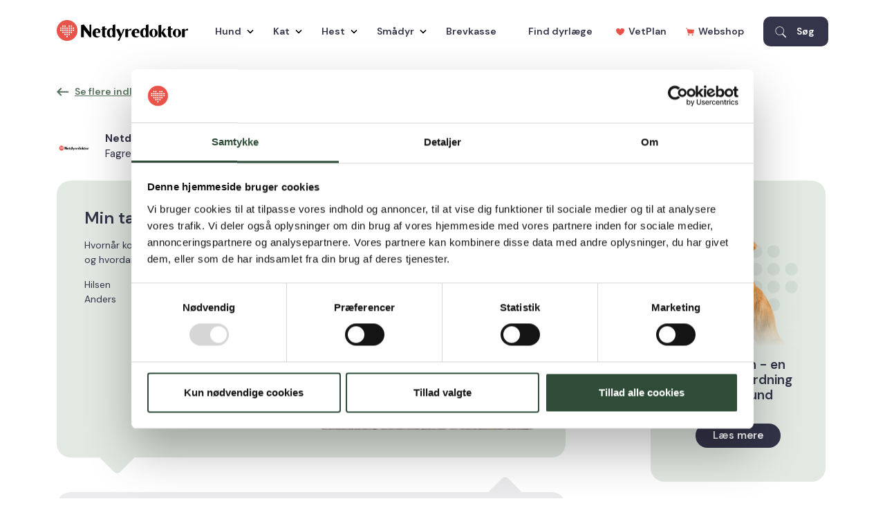

--- FILE ---
content_type: text/html; charset=utf-8
request_url: https://www.netdyredoktor.dk/brevkasse/hund/min-taeve-og-loebetid/
body_size: 99704
content:

<!DOCTYPE html>
<html lang="da">
<head>

    <!--Load meta values-->
        <meta http-equiv="Content-Type" content="text/html; charset=utf-8" />

<title>Hvorn&#xE5;r kommer min t&#xE6;ve i l&#xF8;betid f&#xF8;rste gang? &#x2502; Netdyredoktor</title>
<meta name="description" content="I Netdyredoktors brevkasse kan du l&#xE6;se om l&#xF8;betid og dr&#xE6;gtighed ved hunde. F&#xE5; bl.a. svar p&#xE5;, hvorn&#xE5;r en t&#xE6;ve kommer i l&#xF8;betid og hvor l&#xE6;nge det varer.">

<meta name="viewport" content="width=device-width, initial-scale=1.0">

<meta name="robots" content="index, follow">

<link rel="canonical" href="https://www.netdyredoktor.dk/brevkasse/hund/min-taeve-og-loebetid/">



<meta property="og:image" content="https://www.netdyredoktor.dk/media/cjsdkjry/254.png" />
<meta property="og:image:type" content="image/jpg" />
<meta property="og:url" content="https://www.netdyredoktor.dk/brevkasse/hund/min-taeve-og-loebetid/" />
<meta property="og:type" content="website" />
<meta property="og:title" content="Hvorn&#xE5;r kommer min t&#xE6;ve i l&#xF8;betid f&#xF8;rste gang? &#x2502; Netdyredoktor" />
<meta property="og:description" content="I Netdyredoktors brevkasse kan du l&#xE6;se om l&#xF8;betid og dr&#xE6;gtighed ved hunde. F&#xE5; bl.a. svar p&#xE5;, hvorn&#xE5;r en t&#xE6;ve kommer i l&#xF8;betid og hvor l&#xE6;nge det varer." />




    <!--Load font-->
    <link rel="preconnect" href="https://fonts.googleapis.com">
    <link rel="preconnect" crossorigin href="https://fonts.gstatic.com">
    <link rel="stylesheet" href="https://fonts.googleapis.com/css2?family=DM&#x2B;Sans:ital,opsz,wght@0,9..40,100..1000;1,9..40,100..1000&amp;display=swap">

    <!--Set favicon-->
    <link rel="apple-touch-icon" sizes="180x180" href="/images/favicon/apple-touch-icon.png">
    <link rel="icon" type="image/png" sizes="32x32" href="/images/favicon/favicon-32x32.png">
    <link rel="icon" type="image/png" sizes="16x16" href="/images/favicon/favicon-16x16.png">
    <link rel="manifest" href="/images/favicon/site.webmanifest">
    <link rel="mask-icon" color="#5bbad5" href="/images/favicon/safari-pinned-tab.svg">
    <meta name="msapplication-TileColor" content="#ffffff">
    <meta name="theme-color" content="#ffffff">

    <!--Stylesheets-->
    <link rel="stylesheet" href="/css/styles.min.css?t=11.4" />
    <link rel="stylesheet" href="/css/bootstrap/bootstrap.min.css" />
    <link rel="stylesheet" href="/css/owlCarousel/owl.carousel.min.css" />
    <link rel="stylesheet" href="https://cdn.jsdelivr.net/npm/@fancyapps/ui@5.0/dist/fancybox/fancybox.css" />

    <!--Scripts-->
    <script src="/scripts/jquery.min.js"></script>
    <script src="/scripts/owlCarousel/owl.carousel.min.js"></script>
    <script src="/scripts/vimeo.js"></script>
    <script src="/scripts/startup.js?v=2"></script>
    <script src="/scripts/bootstrap/bootstrap.bundle.js"></script>
    <script src="https://cdn.jsdelivr.net/npm/@fancyapps/ui@5.0/dist/fancybox/fancybox.umd.js"></script>
   
    

    <script type="application/ld+json">
            {
              "@context": "https://schema.org",
          "@type": "QAPage",
          "mainEntity": {
            "@type": "Question",
            "name": "Min t&#xE6;ve og l&#xF8;betid",
            "text": "Hvornår kommer en tæve i løbetid første gang, og hvordan forløber løbetiden?Hilsen Anders",
            "answerCount": 1,
            "upvoteCount": 1,
            "datePublished": "15.11.2024 11.03.04",
            "author": {
              "@type": "Person",
              "name": ""
                },{
                "@type": "Answer",
                "text": "Kære Anders
Den første løbetid indtræder typisk i alderen 7-18 måneder, tidligst hos små racer - lidt senere hos de store. De fleste tæver har opnået den første løbetid indenfor det første leveår. Løbetiden varer typisk 3 uger, men kan variere i længde fra 3-21 dage. I den første halvdel af løbetiden ses blødningen. Hen mod ægløsningen aftager blødningen og flåddet bliver mere klart. Ægløsningen finder typisk sted mellem 12. og 14. dag, men også her er der store variationer. Det nøjagtige ægløsningstidspunkt - og dermed det optimale parringstidspunkt - kan bestemmes vha. en blodprøve, hvor blodets indhold af progesteron måles. Efter en fødsel optræder den næste løbetid ca. 5-8 måneder senere.
Med venlig hilsen",
                "upvoteCount": 1,
                "url": "https://www.netdyredoktor.dk/brevkasse/hund/min-taeve-og-loebetid/",
                "datePublished": "15.11.2024 11.03.04",
                "author": {
                  "@type": "Person",
                  "name": "Netdyredoktor",
                  "url": "https://www.netdyredoktor.dk/om-netdyredoktordk/personer-i-vores-netvaerk/netdyredoktor/"
                }
             }
          }
        }

    </script>


    <!--Header Scripts-->
    <!-- Google Tag Manager -->
<script>(function(w,d,s,l,i){w[l]=w[l]||[];w[l].push({'gtm.start':
new Date().getTime(),event:'gtm.js'});var f=d.getElementsByTagName(s)[0],
j=d.createElement(s),dl=l!='dataLayer'?'&l='+l:'';j.async=true;j.src=
'https://www.googletagmanager.com/gtm.js?id='+i+dl;f.parentNode.insertBefore(j,f);
})(window,document,'script','dataLayer','GTM-ND253C');</script>
<!-- End Google Tag Manager -->


</head>

<body>
    <!-- Google Tag Manager (noscript) -->
<noscript><iframe src="https://www.googletagmanager.com/ns.html?id=GTM-ND253C"
height="0" width="0" style="display:none;visibility:hidden"></iframe></noscript>
<!-- End Google Tag Manager (noscript) -->
    <header>
        <div class="d-block d-lg-none">
            
<div class="mobile-nav-outer-wrapper">
    <div class="container-fluid">
        <div class="row">
            <div class="col-md-12">
                <div class="nav-wrapper">
                    <nav class="navbar navbar-expand-lg navbar-light">
                        <a class="navbar-brand logo-wrapper" href="/"><img src="/media/a5zbqb5c/netdyredoktor-logo.svg" alt="Netdyredoktor logo" /></a>
                        <button class="navbar-toggler collapsed" type="button" data-bs-toggle="collapse" data-bs-target="#mobile-navigation" aria-controls="navigation" aria-expanded="false" aria-label="Toggle navigation">
                            <span class="navbar-toggler-icon"></span>
                        </button>
                        
<div class="primary-search-wrapper mobile-search">
<form action="/brevkasse/hund/min-taeve-og-loebetid/" enctype="multipart/form-data" id="form0a788d4f6a3a4f4c81914df0839c1e09" method="post">        <div class="input-wrapper">
            <input autocomplete="off" data-val="true" data-val-required="The Query field is required." id="Query" name="Query" placeholder="S&#xF8;g her..." type="text" value="" />
        </div>
<input name="__RequestVerificationToken" type="hidden" value="CfDJ8DJJPEzPPjVKn7l0dxLchgoLUhBMF7PE4VaxfcCoz_KKlN1cOJzJdQxXa3v7NRC9qBMEj5BJlQB6xKZ8_QQwOKJIyxKM8x3_qBkp0E0QSKL895sfULZ5Ls4TYNUC60qjr7fjVmecFjv244PgpYQU3aM" /><input name="ufprt" type="hidden" value="CfDJ8DJJPEzPPjVKn7l0dxLchgoO7kjKTdez1PsRdQKGxmcVe_c6bnx5vGqYrZqs5RT6f8pIn6wt3_v9Nfs3D6TaskGW9-_k1Vp8OTe18nIAOA7H4AbJwT7iY7q1lviUGTB8VB7CRjyqUv7-6I53LyvyNjQ" /></form>
    <div class="result-wrapper"></div>
</div>

<script>
    $("#search-input").on("keyup", function () {
        var input = $("#search-input").val();
        if (input.length > 2) {
            $.get(
                {
                    url: "/umbraco/surface/search/GetPostsByQuery",
                    data: {
                        query: input
                    },
                    success: function (result) {
                        $(".result-wrapper").html(result);
                    }
                });
        }
    });
</script>
                     
                        <div class="collapse navbar-collapse" id="mobile-navigation">
                            <hr />
                                <div class="single-animal-outer-wrapper">
                                    <div class="single-animal-wrapper" style="background-image:url(/media/b5ulkg0n/dog-1-min.png?width=400&amp;v=1daf9eb4e0fa590;">
                                        <span><a href="/hund/">Hund</a></span>
                                        <span class="expand-btn"></span>
                                    </div>
                                    <div class="animal-navigation-wrapper">
                                        <ul>
                                                <li class="">
                                                    <a href="/hund/sygdomsleksikon/">
                                                        Sygdomsleksikon
                                                    </a>
                                                    <span class="child-expand"></span>
                                                        
                                                </li>
                                                <li class="child-elements">
                                                    <a href="/hund/symptomguiden/">
                                                        Symptomguiden
                                                    </a>
                                                    <span class="child-expand"></span>
                                                        <ul class="child-elements-wrapper">
                                                                <li><a href="/hund/symptomguiden/slingerhed/">Slingerhed</a></li>
                                                                <li><a href="/hund/symptomguiden/diarre-hos-hund/">Diarr&#xE9; hos hund</a></li>
                                                                <li><a href="/hund/symptomguiden/halthed-ung/">Halthed ung</a></li>
                                                                <li><a href="/hund/symptomguiden/halthed-voksen/">Halthed voksen</a></li>
                                                                <li><a href="/hund/symptomguiden/halthed-aeldre/">Halthed &#xE6;ldre</a></li>
                                                                <li><a href="/hund/symptomguiden/haartab/">H&#xE5;rtab</a></li>
                                                                <li><a href="/hund/symptomguiden/kloee/">Kl&#xF8;e</a></li>
                                                                <li><a href="/hund/symptomguiden/kramper/">Kramper</a></li>
                                                                <li><a href="/hund/symptomguiden/kvalme/">Kvalme</a></li>
                                                                <li><a href="/hund/symptomguiden/opkast/">Opkast</a></li>
                                                                <li><a href="/hund/symptomguiden/overvaegt-som-symptom/">Overv&#xE6;gt som symptom</a></li>
                                                                <li><a href="/hund/symptomguiden/urinering/">Urinering</a></li>
                                                                <li><a href="/hund/symptomguiden/smerter/">Smerter</a></li>
                                                                <li><a href="/hund/symptomguiden/slidgigt-og-ledproblemer/">Slidgigt og ledproblemer</a></li>
                                                                <li><a href="/hund/symptomguiden/oeget-drikkelyst/">&#xD8;get drikkelyst</a></li>
                                                        </ul>
                                                </li>
                                                <li class="child-elements">
                                                    <a href="/hund/forgiftning/">
                                                        Forgiftning
                                                    </a>
                                                    <span class="child-expand"></span>
                                                        <ul class="child-elements-wrapper">
                                                                <li><a href="/hund/forgiftning/anemoner/">Anemoner</a></li>
                                                                <li><a href="/hund/forgiftning/azalea/">Azalea</a></li>
                                                                <li><a href="/hund/forgiftning/blaa-groenne-alger/">Bl&#xE5;-gr&#xF8;nne alger</a></li>
                                                                <li><a href="/hund/forgiftning/brandmaend/">Brandm&#xE6;nd</a></li>
                                                                <li><a href="/hund/forgiftning/braendenaelde/">Br&#xE6;nden&#xE6;lde</a></li>
                                                                <li><a href="/hund/forgiftning/cannabis/">Cannabis</a></li>
                                                                <li><a href="/hund/forgiftning/chokolade/">Chokolade</a></li>
                                                                <li><a href="/hund/forgiftning/clematis/">Clematis</a></li>
                                                                <li><a href="/hund/forgiftning/dieffenbachia/">Dieffenbachia</a></li>
                                                                <li><a href="/hund/forgiftning/dvaergbaermispel/">Dv&#xE6;rgb&#xE6;rmispel</a></li>
                                                                <li><a href="/hund/forgiftning/erantis/">Erantis</a></li>
                                                                <li><a href="/hund/forgiftning/fingerfilodendron/">Fingerfilodendron</a></li>
                                                                <li><a href="/hund/forgiftning/guldregn/">Guldregn</a></li>
                                                                <li><a href="/hund/forgiftning/julestjerne/">Julestjerne</a></li>
                                                                <li><a href="/hund/forgiftning/kartoffel/">Kartoffel</a></li>
                                                                <li><a href="/hund/forgiftning/kastanje/">Kastanje</a></li>
                                                                <li><a href="/hund/forgiftning/koralkirsebaer/">Koralkirseb&#xE6;r</a></li>
                                                                <li><a href="/hund/forgiftning/kristtorn/">Kristtorn</a></li>
                                                                <li><a href="/hund/forgiftning/koelervaeske/">K&#xF8;lerv&#xE6;ske</a></li>
                                                                <li><a href="/hund/forgiftning/liguster/">Liguster</a></li>
                                                                <li><a href="/hund/forgiftning/liljekonvaller/">Liljekonvaller</a></li>
                                                                <li><a href="/hund/forgiftning/mistelten/">Mistelten</a></li>
                                                                <li><a href="/hund/forgiftning/npk-goedning/">NPK-g&#xF8;dning</a></li>
                                                                <li><a href="/hund/forgiftning/primula/">Primula</a></li>
                                                                <li><a href="/hund/forgiftning/paaskeliljepinselilje/">P&#xE5;skelilje/pinselilje</a></li>
                                                                <li><a href="/hund/forgiftning/silica-gel/">Silica-gel</a></li>
                                                                <li><a href="/hund/forgiftning/stormhat/">Stormhat</a></li>
                                                                <li><a href="/hund/forgiftning/termometre/">Termometre</a></li>
                                                                <li><a href="/hund/forgiftning/thuja/">Thuja</a></li>
                                                                <li><a href="/hund/forgiftning/tulipaner/">Tulipaner</a></li>
                                                                <li><a href="/hund/forgiftning/vedbend-efeu/">Vedbend / Efeu</a></li>
                                                                <li><a href="/hund/forgiftning/vintergaek/">Vinterg&#xE6;k</a></li>
                                                                <li><a href="/hund/forgiftning/vindruer-og-rosiner/">Vindruer og rosiner</a></li>
                                                                <li><a href="/hund/forgiftning/rottegift/">Rottegift</a></li>
                                                                <li><a href="/hund/forgiftning/roeg/">R&#xF8;g</a></li>
                                                                <li><a href="/hund/forgiftning/agern/">Agern</a></li>
                                                                <li><a href="/hund/forgiftning/taks/">Taks</a></li>
                                                                <li><a href="/hund/forgiftning/xylitol/">Xylitol</a></li>
                                                                <li><a href="/hund/forgiftning/svampe/">Svampe</a></li>
                                                                <li><a href="/hund/forgiftning/nikotin/">Nikotin</a></li>
                                                        </ul>
                                                </li>
                                                <li class="child-elements">
                                                    <a href="/hund/adfaerd/">
                                                        Adf&#xE6;rd
                                                    </a>
                                                    <span class="child-expand"></span>
                                                        <ul class="child-elements-wrapper">
                                                                <li><a href="/hund/adfaerd/hundens-kropssprog/">Hundens kropssprog</a></li>
                                                                <li><a href="/hund/adfaerd/film-om-adfaerdsproblemer/">Film om adf&#xE6;rdsproblemer</a></li>
                                                                <li><a href="/hund/adfaerd/fysisk-og-mental-udvikling/">Fysisk og mental udvikling</a></li>
                                                                <li><a href="/hund/adfaerd/racekendskab/">Racekendskab</a></li>
                                                                <li><a href="/hund/adfaerd/madforsvar/">Madforsvar</a></li>
                                                                <li><a href="/hund/adfaerd/aggression-hos-hunde/">Aggression hos hunde</a></li>
                                                                <li><a href="/hund/adfaerd/aggressiv-adfaerd-forebyggelse-og-haandteringsstrategier/">Aggressiv adf&#xE6;rd - forebyggelse og h&#xE5;ndteringsstrategier</a></li>
                                                                <li><a href="/hund/adfaerd/alene-hjemme-adfaerdsproblem/">Alene hjemme adf&#xE6;rdsproblem</a></li>
                                                                <li><a href="/hund/adfaerd/udvikling-af-en-daarlig-vane/">Udvikling af en d&#xE5;rlig vane</a></li>
                                                                <li><a href="/hund/adfaerd/bryd-den-daarlige-vane-en-traeningsplan/">Bryd den d&#xE5;rlige vane - en tr&#xE6;ningsplan</a></li>
                                                                <li><a href="/hund/adfaerd/bange-for-hoeje-lyde/">Bange for h&#xF8;je lyde</a></li>
                                                        </ul>
                                                </li>
                                                <li class="child-elements">
                                                    <a href="/hund/hvalpe/">
                                                        Hvalpe
                                                    </a>
                                                    <span class="child-expand"></span>
                                                        <ul class="child-elements-wrapper">
                                                                <li><a href="/hund/hvalpe/foer-du-koeber-hund/">F&#xF8;r du k&#xF8;ber hund</a></li>
                                                                <li><a href="/hund/hvalpe/tips-til-en-god-start/">Tips til en god start</a></li>
                                                                <li><a href="/hund/hvalpe/opdraet-af-et-kuld-hvalpe/">Opdr&#xE6;t af et kuld hvalpe</a></li>
                                                                <li><a href="/hund/hvalpe/hvalpens-fagre-nye-verden/">Hvalpens fagre nye verden</a></li>
                                                                <li><a href="/hund/hvalpe/planlaegning-foer-hvalpens-ankomst/">Planl&#xE6;gning f&#xF8;r hvalpens ankomst</a></li>
                                                                <li><a href="/hund/hvalpe/forebyg-dyrlaegeskraek/">Forebyg dyrl&#xE6;geskr&#xE6;k</a></li>
                                                                <li><a href="/hund/hvalpe/afhentning-af-hvalp/">Afhentning af hvalp</a></li>
                                                                <li><a href="/hund/hvalpe/alene-hjemme-tilvaenning/">Alene hjemme tilv&#xE6;nning</a></li>
                                                                <li><a href="/hund/hvalpe/laer-hvalpen-at-gaa-paent-i-snor/">L&#xE6;r hvalpen at g&#xE5; p&#xE6;nt i snor</a></li>
                                                        </ul>
                                                </li>
                                                <li class="child-elements">
                                                    <a href="/hund/traening/">
                                                        Tr&#xE6;ning
                                                    </a>
                                                    <span class="child-expand"></span>
                                                        <ul class="child-elements-wrapper">
                                                                <li><a href="/hund/traening/hunde-paa-job/">Hunde p&#xE5; job</a></li>
                                                                <li><a href="/hund/traening/klikkertraening-introduktion/">Klikkertr&#xE6;ning introduktion</a></li>
                                                                <li><a href="/hund/traening/traeningsoevelser/">Tr&#xE6;nings&#xF8;velser</a></li>
                                                                <li><a href="/hund/traening/gaatur-10-gode-raad/">G&#xE5;tur - 10 gode r&#xE5;d</a></li>
                                                                <li><a href="/hund/traening/loebe-og-cykeltraening/">L&#xF8;be- og cykeltr&#xE6;ning</a></li>
                                                        </ul>
                                                </li>
                                                <li class="">
                                                    <a href="/hund/tema/">
                                                        Tema
                                                    </a>
                                                    <span class="child-expand"></span>
                                                        
                                                </li>
                                        </ul>
                                    </div>
                                </div>
                                <div class="single-animal-outer-wrapper">
                                    <div class="single-animal-wrapper" style="background-image:url(/media/adkov3gy/cat_2-min.png?width=400&amp;v=1daf9eb4a3810b0;">
                                        <span><a href="/kat/">Kat</a></span>
                                        <span class="expand-btn"></span>
                                    </div>
                                    <div class="animal-navigation-wrapper">
                                        <ul>
                                                <li class="">
                                                    <a href="/kat/sygdomsleksikon/">
                                                        Sygdomsleksikon
                                                    </a>
                                                    <span class="child-expand"></span>
                                                        
                                                </li>
                                                <li class="child-elements">
                                                    <a href="/kat/symptomguiden/">
                                                        Symptomguiden
                                                    </a>
                                                    <span class="child-expand"></span>
                                                        <ul class="child-elements-wrapper">
                                                                <li><a href="/kat/symptomguiden/ataksi/">Ataksi</a></li>
                                                                <li><a href="/kat/symptomguiden/diarre/">Diarr&#xE9;</a></li>
                                                                <li><a href="/kat/symptomguiden/halthed/">Halthed</a></li>
                                                                <li><a href="/kat/symptomguiden/haartab/">H&#xE5;rtab</a></li>
                                                                <li><a href="/kat/symptomguiden/kloee/">Kl&#xF8;e</a></li>
                                                                <li><a href="/kat/symptomguiden/kvalme-og-anorexi/">Kvalme og anorexi</a></li>
                                                                <li><a href="/kat/symptomguiden/opkast/">Opkast</a></li>
                                                                <li><a href="/kat/symptomguiden/overvaegt-som-symptom/">Overv&#xE6;gt som symptom</a></li>
                                                                <li><a href="/kat/symptomguiden/urinering/">Urinering</a></li>
                                                                <li><a href="/kat/symptomguiden/smerter/">Smerter</a></li>
                                                                <li><a href="/kat/symptomguiden/oeget-drikkelyst/">&#xD8;get drikkelyst</a></li>
                                                                <li><a href="/kat/symptomguiden/slidgigt-og-ledproblemer/">Slidgigt og ledproblemer</a></li>
                                                        </ul>
                                                </li>
                                                <li class="child-elements">
                                                    <a href="/kat/forgiftning/">
                                                        Forgiftning
                                                    </a>
                                                    <span class="child-expand"></span>
                                                        <ul class="child-elements-wrapper">
                                                                <li><a href="/kat/forgiftning/anemoner/">Anemoner</a></li>
                                                                <li><a href="/kat/forgiftning/azalea/">Azalea</a></li>
                                                                <li><a href="/kat/forgiftning/braendenaelde/">Br&#xE6;nden&#xE6;lde</a></li>
                                                                <li><a href="/kat/forgiftning/cannabis/">Cannabis</a></li>
                                                                <li><a href="/kat/forgiftning/chokolade/">Chokolade</a></li>
                                                                <li><a href="/kat/forgiftning/dieffenbachia/">Dieffenbachia</a></li>
                                                                <li><a href="/kat/forgiftning/dvaergbaermispel/">Dv&#xE6;rgb&#xE6;rmispel</a></li>
                                                                <li><a href="/kat/forgiftning/fingerfilodendron/">Fingerfilodendron</a></li>
                                                                <li><a href="/kat/forgiftning/guldregn/">Guldregn</a></li>
                                                                <li><a href="/kat/forgiftning/julestjerne/">Julestjerne</a></li>
                                                                <li><a href="/kat/forgiftning/kartoffel/">Kartoffel</a></li>
                                                                <li><a href="/kat/forgiftning/kastanje/">Kastanje</a></li>
                                                                <li><a href="/kat/forgiftning/koralkirsebaer/">Koralkirseb&#xE6;r</a></li>
                                                                <li><a href="/kat/forgiftning/kristtorn/">Kristtorn</a></li>
                                                                <li><a href="/kat/forgiftning/koelervaeske/">K&#xF8;lerv&#xE6;ske</a></li>
                                                                <li><a href="/kat/forgiftning/liguster/">Liguster</a></li>
                                                                <li><a href="/kat/forgiftning/liljekonvaller/">Liljekonvaller</a></li>
                                                                <li><a href="/kat/forgiftning/mistelten/">Mistelten</a></li>
                                                                <li><a href="/kat/forgiftning/npk-goedning/">NPK-g&#xF8;dning</a></li>
                                                                <li><a href="/kat/forgiftning/paracetamol/">Paracetamol</a></li>
                                                                <li><a href="/kat/forgiftning/primula/">Primula</a></li>
                                                                <li><a href="/kat/forgiftning/paaskelijle-og-pinselijle/">P&#xE5;skelijle og pinselijle</a></li>
                                                                <li><a href="/kat/forgiftning/rododendron/">Rododendron</a></li>
                                                                <li><a href="/kat/forgiftning/rottegift-wafarinforgiftning/">Rottegift / wafarinforgiftning</a></li>
                                                                <li><a href="/kat/forgiftning/silica-gel/">Silica-gel</a></li>
                                                                <li><a href="/kat/forgiftning/stormhat/">Stormhat</a></li>
                                                                <li><a href="/kat/forgiftning/termometre/">Termometre</a></li>
                                                                <li><a href="/kat/forgiftning/thuja/">Thuja</a></li>
                                                                <li><a href="/kat/forgiftning/tobak/">Tobak</a></li>
                                                                <li><a href="/kat/forgiftning/vedbend-og-efeu/">Vedbend og Efeu</a></li>
                                                                <li><a href="/kat/forgiftning/vintergaek/">Vinterg&#xE6;k</a></li>
                                                        </ul>
                                                </li>
                                                <li class="">
                                                    <a href="/kat/tema/">
                                                        Tema
                                                    </a>
                                                    <span class="child-expand"></span>
                                                        
                                                </li>
                                                <li class="child-elements">
                                                    <a href="/kat/racekatte/">
                                                        Racekatte
                                                    </a>
                                                    <span class="child-expand"></span>
                                                        <ul class="child-elements-wrapper">
                                                                <li><a href="/kat/racekatte/abyssinieren/">Abyssinieren</a></li>
                                                                <li><a href="/kat/racekatte/balineser/">Balineser</a></li>
                                                                <li><a href="/kat/racekatte/bengal/">Bengal</a></li>
                                                                <li><a href="/kat/racekatte/british-shorthair/">British Shorthair</a></li>
                                                                <li><a href="/kat/racekatte/burmeseren/">Burmeseren</a></li>
                                                                <li><a href="/kat/racekatte/colourpoint/">Colourpoint</a></li>
                                                                <li><a href="/kat/racekatte/exotic/">Exotic</a></li>
                                                                <li><a href="/kat/racekatte/hellig-birma/">Hellig Birma</a></li>
                                                                <li><a href="/kat/racekatte/korat/">Korat</a></li>
                                                                <li><a href="/kat/racekatte/maine-coon/">Maine Coon</a></li>
                                                                <li><a href="/kat/racekatte/manx/">Manx</a></li>
                                                                <li><a href="/kat/racekatte/norsk-skovkat/">Norsk Skovkat</a></li>
                                                                <li><a href="/kat/racekatte/ocicat/">Ocicat</a></li>
                                                                <li><a href="/kat/racekatte/orientaler/">Orientaler</a></li>
                                                                <li><a href="/kat/racekatte/perser/">Perser</a></li>
                                                                <li><a href="/kat/racekatte/russian-blue/">Russian Blue</a></li>
                                                                <li><a href="/kat/racekatte/siameser/">Siameser</a></li>
                                                                <li><a href="/kat/racekatte/somali/">Somali</a></li>
                                                                <li><a href="/kat/racekatte/tyrkisk-angora/">Tyrkisk Angora</a></li>
                                                                <li><a href="/kat/racekatte/tyrkisk-van/">Tyrkisk Van</a></li>
                                                        </ul>
                                                </li>
                                        </ul>
                                    </div>
                                </div>
                                <div class="single-animal-outer-wrapper">
                                    <div class="single-animal-wrapper" style="background-image:url(/media/ivzpdvae/horse_2-min.png?width=400&amp;v=1daf9eb4fb5db80;">
                                        <span><a href="/hest/">Hest</a></span>
                                        <span class="expand-btn"></span>
                                    </div>
                                    <div class="animal-navigation-wrapper">
                                        <ul>
                                                <li class="">
                                                    <a href="/hest/sygdomsleksikon/">
                                                        Sygdomsleksikon
                                                    </a>
                                                    <span class="child-expand"></span>
                                                        
                                                </li>
                                                <li class="child-elements">
                                                    <a href="/hest/forgiftning/">
                                                        Forgiftning
                                                    </a>
                                                    <span class="child-expand"></span>
                                                        <ul class="child-elements-wrapper">
                                                                <li><a href="/hest/forgiftning/anemoner/">Anemoner</a></li>
                                                                <li><a href="/hest/forgiftning/brandbaeger/">Brandb&#xE6;ger</a></li>
                                                                <li><a href="/hest/forgiftning/buksbom/">Buksbom</a></li>
                                                                <li><a href="/hest/forgiftning/egebladeagern/">Egeblade/agern</a></li>
                                                                <li><a href="/hest/forgiftning/liljekonvaller/">Liljekonvaller</a></li>
                                                                <li><a href="/hest/forgiftning/rhododendron/">Rhododendron</a></li>
                                                                <li><a href="/hest/forgiftning/taks/">Taks</a></li>
                                                                <li><a href="/hest/forgiftning/thuja/">Thuja</a></li>
                                                        </ul>
                                                </li>
                                                <li class="">
                                                    <a href="/hest/tema/">
                                                        Tema
                                                    </a>
                                                    <span class="child-expand"></span>
                                                        
                                                </li>
                                        </ul>
                                    </div>
                                </div>
                                <div class="single-animal-outer-wrapper">
                                    <div class="single-animal-wrapper" style="background-image:url(/media/hiedmp0e/rabbit_11-min.png?width=400&amp;v=1daf9eb4c22c9b0;">
                                        <span><a href="/smaadyr/">Sm&#xE5;dyr</a></span>
                                        <span class="expand-btn"></span>
                                    </div>
                                    <div class="animal-navigation-wrapper">
                                        <ul>
                                                <li class="">
                                                    <a href="/smaadyr/fugleleksikon/">
                                                        Fugleleksikon
                                                    </a>
                                                    <span class="child-expand"></span>
                                                        
                                                </li>
                                                <li class="">
                                                    <a href="/smaadyr/gnaverleksikon/">
                                                        Gnaverleksikon
                                                    </a>
                                                    <span class="child-expand"></span>
                                                        
                                                </li>
                                                <li class="">
                                                    <a href="/smaadyr/kaninleksikon/">
                                                        Kaninleksikon
                                                    </a>
                                                    <span class="child-expand"></span>
                                                        
                                                </li>
                                        </ul>
                                    </div>
                                </div>

                            <ul class="bottom-links-wrapper">
                                <li><a href="/brevkasse/">Brevkasse</a></li>
                                <li><a href="/vetplan-sundhed-med-omtanke/">VetPlan</a></li>
                                <li><a href="https://butik.netdyredoktor.dk/" target="_blank">Webshop</a></li>
                            </ul>
                            <div class="find-clinic-btn-wrapper">
                                <a href="/find-dyrlaege/">Find dyrl&#xE6;ge</a>
                            </div>

                        </div>

                    </nav>
                </div>
            </div>
        </div>
    </div>

</div>




        </div>

        <div class="d-none d-lg-block">
        
<div class="top-navigation-banner">
    <div class="container">
        <div class="row">
            <div class="col-md-12">
            </div>
        </div>
    </div>
</div>

<div class="nav-outer-wrapper desktop-nav">
    <div class="container">
        <div class="row">
            <div class="col-md-12">
                <div class="nav-wrapper" role="menubar">
                    <nav class="navbar navbar-expand-lg navbar-light">
                        <a class="navbar-brand logo-wrapper" href="/"><img src="/media/a5zbqb5c/netdyredoktor-logo.svg" alt="Netdyredoktor logo"/></a>
                        <button class="navbar-toggler collapsed" type="button" data-bs-toggle="collapse" data-bs-target="#navigation" aria-controls="navigation" aria-expanded="false" aria-label="Toggle navigation">
                            <span class="navbar-toggler-icon"></span>
                        </button>
                        <div class="collapse navbar-collapse" id="navigation">
                            <ul class="navbar-nav">
                                        <li class="nav-item dropdown">
                                            <a class="nav-link" href="/hund/">
                                                Hund
                                                <svg width="10" height="7" viewBox="0 0 10 7" fill="none" xmlns="http://www.w3.org/2000/svg">
                                                    <path d="M1 1L5 5L9 1" stroke="black" stroke-width="1.5" />
                                                </svg>
                                            </a>                         
                                            <ul class="dropdown-menu fade-up custom-ddm">
                                                    <li>

                                                        <a class="dropdown-item " style="" href="/hund/sygdomsleksikon/"><span>Sygdomsleksikon</span><span></span></a>
                                                    </li>
                                                    <li>

                                                        <a class="dropdown-item " style="" href="/hund/symptomguiden/"><span>Symptomguiden</span><span></span></a>
                                                    </li>
                                                    <li>

                                                        <a class="dropdown-item " style="" href="/hund/forgiftning/"><span>Forgiftning</span><span></span></a>
                                                    </li>
                                                    <li>

                                                        <a class="dropdown-item " style="" href="/hund/adfaerd/"><span>Adf&#xE6;rd</span><span></span></a>
                                                    </li>
                                                    <li>

                                                        <a class="dropdown-item " style="" href="/hund/hvalpe/"><span>Hvalpe</span><span></span></a>
                                                    </li>
                                                    <li>

                                                        <a class="dropdown-item " style="" href="/hund/traening/"><span>Tr&#xE6;ning</span><span></span></a>
                                                    </li>
                                                    <li>

                                                        <a class="dropdown-item " style="" href="/hund/tema/"><span>Tema</span><span></span></a>
                                                    </li>
                                            </ul>
                                        </li>
                                        <li class="nav-item dropdown">
                                            <a class="nav-link" href="/kat/">
                                                Kat
                                                <svg width="10" height="7" viewBox="0 0 10 7" fill="none" xmlns="http://www.w3.org/2000/svg">
                                                    <path d="M1 1L5 5L9 1" stroke="black" stroke-width="1.5" />
                                                </svg>
                                            </a>                         
                                            <ul class="dropdown-menu fade-up custom-ddm">
                                                    <li>

                                                        <a class="dropdown-item " style="" href="/kat/sygdomsleksikon/"><span>Sygdomsleksikon</span><span></span></a>
                                                    </li>
                                                    <li>

                                                        <a class="dropdown-item " style="" href="/kat/symptomguiden/"><span>Symptomguiden</span><span></span></a>
                                                    </li>
                                                    <li>

                                                        <a class="dropdown-item " style="" href="/kat/forgiftning/"><span>Forgiftning</span><span></span></a>
                                                    </li>
                                                    <li>

                                                        <a class="dropdown-item " style="" href="/kat/tema/"><span>Tema</span><span></span></a>
                                                    </li>
                                                    <li>

                                                        <a class="dropdown-item " style="" href="/kat/racekatte/"><span>Racekatte</span><span></span></a>
                                                    </li>
                                            </ul>
                                        </li>
                                        <li class="nav-item dropdown">
                                            <a class="nav-link" href="/hest/">
                                                Hest
                                                <svg width="10" height="7" viewBox="0 0 10 7" fill="none" xmlns="http://www.w3.org/2000/svg">
                                                    <path d="M1 1L5 5L9 1" stroke="black" stroke-width="1.5" />
                                                </svg>
                                            </a>                         
                                            <ul class="dropdown-menu fade-up custom-ddm">
                                                    <li>

                                                        <a class="dropdown-item " style="" href="/hest/sygdomsleksikon/"><span>Sygdomsleksikon</span><span></span></a>
                                                    </li>
                                                    <li>

                                                        <a class="dropdown-item " style="" href="/hest/forgiftning/"><span>Forgiftning</span><span></span></a>
                                                    </li>
                                                    <li>

                                                        <a class="dropdown-item " style="" href="/hest/tema/"><span>Tema</span><span></span></a>
                                                    </li>
                                            </ul>
                                        </li>
                                        <li class="nav-item dropdown">
                                            <a class="nav-link" href="/smaadyr/">
                                                Sm&#xE5;dyr
                                                <svg width="10" height="7" viewBox="0 0 10 7" fill="none" xmlns="http://www.w3.org/2000/svg">
                                                    <path d="M1 1L5 5L9 1" stroke="black" stroke-width="1.5" />
                                                </svg>
                                            </a>                         
                                            <ul class="dropdown-menu fade-up custom-ddm">
                                                    <li>

                                                        <a class="dropdown-item " style="" href="/smaadyr/fugleleksikon/"><span>Fugleleksikon</span><span></span></a>
                                                    </li>
                                                    <li>

                                                        <a class="dropdown-item " style="" href="/smaadyr/gnaverleksikon/"><span>Gnaverleksikon</span><span></span></a>
                                                    </li>
                                                    <li>

                                                        <a class="dropdown-item " style="" href="/smaadyr/kaninleksikon/"><span>Kaninleksikon</span><span></span></a>
                                                    </li>
                                            </ul>
                                        </li>
                                        <li class="nav-item ">
                                            <a class="nav-link" href="/brevkasse/">Brevkasse</a>
                                        </li>
                                        <li class="nav-item ">
                                            <a class="nav-link" href="/find-dyrlaege/">Find dyrl&#xE6;ge</a>
                                        </li>

                            </ul>

                            <span class="right-items">
                                <a href="/vetplan-sundhed-med-omtanke/">
                                    <svg width="12" height="12" viewBox="0 0 12 12" fill="none" xmlns="http://www.w3.org/2000/svg">
                                        <path fill-rule="evenodd" clip-rule="evenodd" d="M5.99994 2.62426C7.26319 0.495512 9.78944 0.495512 11.0526 1.55989C12.3158 2.62426 12.3158 4.753 11.0526 6.88174C10.1684 8.4783 7.89475 10.0749 5.99994 11.1392C4.10525 10.0749 1.83167 8.4783 0.947437 6.88174C-0.315812 4.753 -0.315812 2.62426 0.947437 1.55989C2.21056 0.495512 4.73681 0.495512 5.99994 2.62426Z" fill="#E9544A" />
                                    </svg>
                                    <span>VetPlan</span>
                                </a>
                                <a href="https://butik.netdyredoktor.dk/" target="_blank">
                                    <svg width="12" height="12" viewBox="0 0 12 12" fill="none" xmlns="http://www.w3.org/2000/svg">
                                        <path d="M4.18476 9.35663C3.90729 9.35663 3.64119 9.46714 3.44499 9.66386C3.24879 9.86058 3.13857 10.1274 3.13857 10.4056C3.13857 10.6838 3.24879 10.9506 3.44499 11.1473C3.64119 11.344 3.90729 11.4545 4.18476 11.4545C4.46222 11.4545 4.72833 11.344 4.92452 11.1473C5.12072 10.9506 5.23095 10.6838 5.23095 10.4056C5.23095 10.1274 5.12072 9.86058 4.92452 9.66386C4.72833 9.46714 4.46222 9.35663 4.18476 9.35663ZM9.62494 9.35663C9.34747 9.35663 9.08137 9.46714 8.88517 9.66386C8.68897 9.86058 8.57875 10.1274 8.57875 10.4056C8.57875 10.6838 8.68897 10.9506 8.88517 11.1473C9.08137 11.344 9.34747 11.4545 9.62494 11.4545C9.90241 11.4545 10.1685 11.344 10.3647 11.1473C10.5609 10.9506 10.6711 10.6838 10.6711 10.4056C10.6711 10.1274 10.5609 9.86058 10.3647 9.66386C10.1685 9.46714 9.90241 9.35663 9.62494 9.35663ZM2.40393 2.24369L2.19511 1.35418C2.08401 0.880266 1.66239 0.545441 1.17696 0.545441H0L0.209238 1.3846H1.17696C1.27405 1.3846 1.35837 1.45152 1.38055 1.54635L2.86468 7.87069C2.95381 8.25125 3.2888 8.51747 3.67924 8.51747H10.3192C10.7272 8.51747 11.0739 8.22481 11.1436 7.82222L12 2.88523L2.40393 2.24369Z" fill="#E9544A" />
                                    </svg>
                                    <span>Webshop</span>
                                </a>
                                <span class="search-btn" data-bs-toggle="modal" data-bs-target="#navSearchModal">
                                    <svg width="20" height="19" viewBox="0 0 20 19" fill="none" xmlns="http://www.w3.org/2000/svg">
                                        <path d="M8.68515 1.3215C5.2464 1.3215 2.45215 4.11576 2.45215 7.55451C2.45215 10.9933 5.2464 13.7875 8.68515 13.7875C10.0458 13.7875 11.3032 13.3492 12.3287 12.6074L17.1524 17.4196L18.1836 16.3884L13.4172 11.6105C14.3539 10.5192 14.9182 9.10273 14.9182 7.55451C14.9182 4.11576 12.1239 1.3215 8.68515 1.3215ZM8.68515 2.0548C11.7272 2.0548 14.1849 4.51248 14.1849 7.55451C14.1849 10.5965 11.7272 13.0542 8.68515 13.0542C5.64313 13.0542 3.18544 10.5965 3.18544 7.55451C3.18544 4.51248 5.64313 2.0548 8.68515 2.0548Z" fill="white" />
                                    </svg>
                                    <span>S&#xF8;g</span>
                                </span>
                            </span>

                            <div class="mobile-buttons d-md-block d-lg-none">
                            </div>
                        </div>
                    </nav>
                </div>
            </div>
        </div>
    </div>
</div>

<!-- Modal -->
<div class="modal fade" id="navSearchModal" tabindex="-1" aria-labelledby="navSearchModalLabel" aria-hidden="true">
    <div class="modal-dialog">
        <div class="container-fluid">
            <div class="row">
                <div class="col-md-12" style="padding:0;">
                    <div class="modal-content">
                        <div class="modal-body">
                            <div class="upper-loading-element"></div>
                            <div class="row">
                                <div class="col-md-3">
                                    <img src="/media/a5zbqb5c/netdyredoktor-logo.svg" style="width: 230px;float: right;" />
                                </div>
                                <div class="col-md-6 text-center">
                                    <input id="nav-search-input" role="presentation" type="text" autocomplete="one-time-code" placeholder="Hvad leder du efter?" />
                                </div>
                                <div class="col-md-3" style="text-align:right;">
                                    <button type="button" class="btn-close" data-bs-dismiss="modal" aria-label="Close"></button>
                                </div>
                            </div>


                        </div>
                        <div class="result-wrapper">
                            <div id="search-results">
                            <div class="container">
                            <div class="row">
                                <div class="col-md-12">
                                        <h3>Popul&#xE6;re emner</h3>
                                </div>
                                <div class="col-md-3">

                                    
<a href="/kat/tema/abc/aflivning/">
    <div class="single-search-card-wrapper">
        <div class="top-section">
            



            <span>Kat</span>
        </div>
        <div class="header">
            
        </div>
        <div class="text-wrapper" style="clear: both;">
            <h6>Aflivning</h6>
            <p>Det er en f&#xF8;lelsesladet beslutning at aflive sin kat - du kan altid tage en s...</p>
        </div>   
        <div class="icon-btn">   
        </div>
    </div>
</a>

                                </div>
                                <div class="col-md-3">

                                    
<a href="/kat/tema/abc/aggression/">
    <div class="single-search-card-wrapper">
        <div class="top-section">
            



            <span>Kat</span>
        </div>
        <div class="header">
            
        </div>
        <div class="text-wrapper" style="clear: both;">
            <h6>Aggression</h6>
            <p>En aggressiv kat skal altid tages alvorligt, idet bid eller rifter fra katten...</p>
        </div>   
        <div class="icon-btn">   
        </div>
    </div>
</a>

                                </div>
                                <div class="col-md-3">

                                    
<a href="/kat/tema/abc/akupunktur/">
    <div class="single-search-card-wrapper">
        <div class="top-section">
            



            <span>Kat</span>
        </div>
        <div class="header">
            
        </div>
        <div class="text-wrapper" style="clear: both;">
            <h6>Akupunktur</h6>
            <p>Stimuleringen af et akupunkturpunkt kan foreg&#xE5; ved n&#xE5;lestik, hvor en akupunkt...</p>
        </div>   
        <div class="icon-btn">   
        </div>
    </div>
</a>

                                </div>
                                <div class="col-md-3">

                                    
<a href="/kat/tema/abc/akupunktur-mod-gigtsmerter/">
    <div class="single-search-card-wrapper">
        <div class="top-section">
            



            <span>Kat</span>
        </div>
        <div class="header">
            
        </div>
        <div class="text-wrapper" style="clear: both;">
            <h6>Akupunktur mod gigtsmerter</h6>
            <p>Akupunktur er et fantastisk redskab til smertelindring hos bl.a. hunde og kat...</p>
        </div>   
        <div class="icon-btn">   
        </div>
    </div>
</a>

                                </div>
                                <div class="col-md-3">

                                    
<a href="/kat/tema/abc/alternativ-behandling-af-hund-og-kat/">
    <div class="single-search-card-wrapper">
        <div class="top-section">
            



            <span>Kat</span>
        </div>
        <div class="header">
            
        </div>
        <div class="text-wrapper" style="clear: both;">
            <h6>Alternativ behandling af hund og kat</h6>
            <p>En del dyrl&#xE6;ger og dyreejere g&#xE5;r i dag ind for alternativ behandling af deres...</p>
        </div>   
        <div class="icon-btn">   
        </div>
    </div>
</a>

                                </div>
                                <div class="col-md-3">

                                    
<a href="/kat/tema/abc/arvelige-sygdomme-hos-katte/">
    <div class="single-search-card-wrapper">
        <div class="top-section">
            



            <span>Kat</span>
        </div>
        <div class="header">
            
        </div>
        <div class="text-wrapper" style="clear: both;">
            <h6>Arvelige sygdomme hos katte</h6>
            <p>Arvelige sygdomme er sygdomme, som er bundet til dyrets kromosomer, dvs. dyre...</p>
        </div>   
        <div class="icon-btn">   
        </div>
    </div>
</a>

                                </div>
                                <div class="col-md-3">

                                    
<a href="/kat/tema/abc/bedoevelse-af-katte/">
    <div class="single-search-card-wrapper">
        <div class="top-section">
            



            <span>Kat</span>
        </div>
        <div class="header">
            
        </div>
        <div class="text-wrapper" style="clear: both;">
            <h6>Bed&#xF8;velse af katte</h6>
            <p>Katte bed&#xF8;ves for at mindske eller oph&#xE6;ve kattens bevidsthed og helt oph&#xE6;ve k...</p>
        </div>   
        <div class="icon-btn">   
        </div>
    </div>
</a>

                                </div>
                                </div>
                                </div>
                            </div>
                        </div>
                    </div>
                  

                </div>
            </div>
        </div>

    </div>
</div>


<script>
    $("#nav-search-input").on("keyup", function () {

       

        var input = $("#nav-search-input").val();
        if (input.length > 2) {
            $(".upper-loading-element").addClass("active");
            $.get(
                {
                    url: "/umbraco/surface/searchHelper/GetPostsByQuery",
                    data: {
                        query: input
                    },
                    // beforeSend:function(){
                    //     $('#loading-icon').show();
                    // },
                    // complete: function () {
                    //     $('#loading-icon').hide();
                    // },
                    success: function (result) {
                        $("#search-results").html(result);

                        setTimeout(function () {
                            $('.upper-loading-element').removeClass('active');
                        }, 2000);
                    }
                });
        }
    });
</script>




        </div>
       
    </header>
    <main>
        <div class="mailbox-post-page-wrapper">
    <div class="container">
        <div class="row">
            <div class="col-md-12">
                <div class="subpage-top-header">
                    <a href="/brevkasse/hund/">
                        <svg width="18" height="12" viewBox="0 0 18 12" fill="none" xmlns="http://www.w3.org/2000/svg">
                            <path fill-rule="evenodd" clip-rule="evenodd" d="M5.43352 11.1603C5.82404 11.5508 6.45721 11.5508 6.84773 11.1603C7.23826 10.7698 7.23826 10.1366 6.84773 9.74608L3.82828 6.72662L16.3213 6.72662C16.8736 6.72662 17.3213 6.27891 17.3213 5.72662C17.3213 5.17434 16.8736 4.72662 16.3213 4.72662L3.82824 4.72662L6.84773 1.70713C7.23826 1.31661 7.23826 0.683441 6.84773 0.292917C6.45721 -0.0976067 5.82404 -0.0976067 5.43352 0.292917L-0.000169253 5.7266L5.43352 11.1603Z" fill="#56735E" />
                        </svg>
                        <span>Se flere indl&#xE6;g om Hund</span>
                    </a>
                </div>
                <div class="simple-author-block">
                                
<a href="/om-netdyredoktordk/personer-i-vores-netvaerk/netdyredoktor/">
    <div class="person-card-wrapper">
        <div class="image-outer-wrapper">
            <div class="image-wrapper" style="background-image:url(/media/lr5j1425/netdyredoktor.png?width=250&amp;v=1dbeb57b7b27690)">

            </div>
        </div>
        <div class="text-wrapper">
            
            <p>Netdyredoktor</p>
            <p>Fagredakt&#xF8;r</p>
            
        </div>
    </div>
</a>
                </div>
            </div>
        </div>
        <div class="row">
            <div class="col-lg-8">
                <div class="row">
                    <div class="col-md-12">
                        <div class="question-wrapper">
                            <div class="text-wrapper">
                                <h3>Min t&#xE6;ve og l&#xF8;betid</h3>
                                <p>Hvornår kommer en tæve i løbetid første gang, og hvordan forløber løbetiden?</p><p>Hilsen <br>Anders</p>
                            </div>
                            <div class="image-wrapper" style="background-image:url(/media/cjsdkjry/254.png?width=600&amp;v=1dbcbb9f82193e0);">
                            </div>
                        </div>
                        <div class="answer-wrapper">
                            <div class="text-wrapper">
                                <h3>Svar fra Netdyredoktor</h3>
                                <p>Kære Anders</p>
<p><span>Den første løbetid indtræder typisk i alderen 7-18 måneder, tidligst hos små racer - lidt senere hos de store. De fleste tæver har opnået den første løbetid indenfor det første leveår. Løbetiden varer typisk 3 uger, men kan variere i længde fra 3-21 dage. I den første halvdel af løbetiden ses blødningen. Hen mod ægløsningen aftager blødningen og flåddet bliver mere klart. Ægløsningen finder typisk sted mellem 12. og 14. dag, men også her er der store variationer. Det nøjagtige ægløsningstids</span><span>punkt - og dermed det optimale parringstidspunkt - kan bestemmes vha. en blod</span><span>prøve, hvor blodets indhold af progesteron måles. Efter en fødsel optræder den næste løbetid ca. 5-8 måneder senere.</span></p>
<p><span>Med venlig hilsen</span></p>
                            </div>
                            <span>
                                            
<a href="/om-netdyredoktordk/personer-i-vores-netvaerk/netdyredoktor/">
    <div class="person-card-wrapper">
        <div class="image-outer-wrapper">
            <div class="image-wrapper" style="background-image:url(/media/lr5j1425/netdyredoktor.png?width=250&amp;v=1dbeb57b7b27690)">

            </div>
        </div>
        <div class="text-wrapper">
            
            <p>Netdyredoktor</p>
            <p>Fagredakt&#xF8;r</p>
            
        </div>
    </div>
</a>
                            </span>
                        </div>
                    </div>

                    <div class="related-articles">
                        <div class="row">
                            <div class="col-md-12">
                                <h4>L&#xE6;s mere om...</h4>

                                <div class="row">
                                        <div class="col-md-6">
                                            
<a href="/hund/sygdomsleksikon/o/ovariel-dysbalance/">
    <div class="single-simple-teaser">
        <div class="image-wrapper" style="background-image:url(/media/0gceg25j/milli-2l0cwtpcchi-unsplash_1600x1200-min.jpg?width=150&amp;v=1dbcb1c2a11e420);">
        </div>
        <div class="text-wrapper">
            <p class="title">Ovariel dysbalance</p>
            <p class="author">
                Af
                    <span>
                        Peter Maasb&#xF8;l Skov
                    </span>
            </p>
            
        </div>
    </div>
</a>
                                        </div>
                                        <div class="col-md-6">
                                            
<a href="/hund/tema/stu/sterilisering-af-taevehund/">
    <div class="single-simple-teaser">
        <div class="image-wrapper" style="background-image:url(/media/ojlf3m3q/96.png?width=150&amp;v=1dbcb1bf80dc890);">
        </div>
        <div class="text-wrapper">
            <p class="title">Sterilisering af t&#xE6;vehund</p>
            <p class="author">
                Af
                    <span>
                        Jesper Lemche
                    </span>
            </p>
            
        </div>
    </div>
</a>
                                        </div>
                                </div>

                            </div>
                        </div>
                    </div>
                    <div class="recommended-products">
                        <h4>Anbefalede produkter fra vores webshop</h4>

                        <div class="products-wrapper">
    <div class="products-carousel owl-carousel owl-theme">
            <div class="item">
                <a href="https://butik.netdyredoktor.dk/products/hills-vetessentials-medium-adult-multi-benefit-weight-chicken?utm_source=ndd&utm_medium=mailboxpost&utm_campaign=referral" target="_blank">
                    <div class="single-product-item">
                        <div class="image-wrapper">
                            <div class="image-inner" style="background-image:url(https://cdn.shopify.com/s/files/1/0923/6083/5399/files/h607474.png?v=1760419350);">

                            </div>
                       
                           <div class="icon-btn">
                     
                           </div>
                        </div>
                        <p class="product-title">Hill&#x27;s VetEssentials Medium Adult Multi-Benefit &#x2B; Weight, Chicken</p>
                        
                        <p><span>709</span> DKK</p>
                    </div>
                </a>
            </div>
            <div class="item">
                <a href="https://butik.netdyredoktor.dk/products/hills-vetessentials-adult-dog-large-breed-neutered-weight-chicken?utm_source=ndd&utm_medium=mailboxpost&utm_campaign=referral" target="_blank">
                    <div class="single-product-item">
                        <div class="image-wrapper">
                            <div class="image-inner" style="background-image:url(https://cdn.shopify.com/s/files/1/0923/6083/5399/files/h607489.png?v=1760417968);">

                            </div>
                       
                           <div class="icon-btn">
                     
                           </div>
                        </div>
                        <p class="product-title">Hill&#x27;s VetEssentials Adult Dog Large Breed, Neutered &#x2B; Weight, Chicken</p>
                        
                        <p><span>939</span> DKK</p>
                    </div>
                </a>
            </div>
            <div class="item">
                <a href="https://butik.netdyredoktor.dk/products/virbac-hpm-adult-neutered-large-medium-dog?utm_source=ndd&utm_medium=mailboxpost&utm_campaign=referral" target="_blank">
                    <div class="single-product-item">
                        <div class="image-wrapper">
                            <div class="image-inner" style="background-image:url(https://cdn.shopify.com/s/files/1/0923/6083/5399/files/virbac_hpm_4.png?v=1761625968);">

                            </div>
                       
                           <div class="icon-btn">
                     
                           </div>
                        </div>
                        <p class="product-title">Virbac HPM Adult Neutered Large &amp; Medium Dog</p>
                        
                        <p><span>709</span> DKK</p>
                    </div>
                </a>
            </div>
            <div class="item">
                <a href="https://butik.netdyredoktor.dk/products/virbac-hpm-adult-neutered-small-toy-dog?utm_source=ndd&utm_medium=mailboxpost&utm_campaign=referral" target="_blank">
                    <div class="single-product-item">
                        <div class="image-wrapper">
                            <div class="image-inner" style="background-image:url(https://cdn.shopify.com/s/files/1/0923/6083/5399/files/virbac_hpm_6.png?v=1761626989);">

                            </div>
                       
                           <div class="icon-btn">
                     
                           </div>
                        </div>
                        <p class="product-title">Virbac HPM Adult Neutered Small &amp; Toy Dog</p>
                        
                        <p><span>539</span> DKK</p>
                    </div>
                </a>
            </div>
            <div class="item">
                <a href="https://butik.netdyredoktor.dk/products/royal-canin-health-neutered-adult?utm_source=ndd&utm_medium=mailboxpost&utm_campaign=referral" target="_blank">
                    <div class="single-product-item">
                        <div class="image-wrapper">
                            <div class="image-inner" style="background-image:url(https://cdn.shopify.com/s/files/1/0923/6083/5399/files/royal_canin_health_neutered_adult_9kg.jpg?v=1760338753);">

                            </div>
                       
                           <div class="icon-btn">
                     
                           </div>
                        </div>
                        <p class="product-title">Royal Canin Health Neutered Adult</p>
                        
                        <p><span>539</span> DKK</p>
                    </div>
                </a>
            </div>
    </div>
</div>
                    </div>
                </div>
            </div>

         
            <div class="ps-lg-5 px-xl-3 col-lg-4 col-xl-3 offset-xl-1">
                
                <div class="row">
                    
                    <div class="col-md-12">
                        <div class="umb-block-list">


    <style>
        #id3873226961e2-298c-4b0c-badb-1f0aa3ab9123 .content-wrapper .image-wrapper {
            background-image: url(/media/fzzl1xrv/webshop-hund-min-min.png?width=500&amp;v=1db7304fc05e5f0),url('data:image/svg+xml,<svg width="388" height="329" viewBox="0 0 388 329" fill="none" xmlns="http://www.w3.org/2000/svg"><g clip-path="url(%23clip0_908_262)"><path d="M193.965 57.5398C205.364 57.5398 214.606 66.7477 214.606 78.1068C214.606 89.4645 205.364 98.6724 193.965 98.6724C182.564 98.6724 173.322 89.4645 173.322 78.1068C173.322 66.7477 182.564 57.5398 193.965 57.5398Z" fill="%23C6D4C9" fill-opacity="0.5"/><path d="M251.717 -0.000244141C263.116 -0.000244141 272.358 9.20761 272.358 20.5668C272.358 31.9245 263.116 41.1323 251.717 41.1323C240.316 41.1323 231.074 31.9245 231.074 20.5668C231.074 9.20761 240.316 -0.000244141 251.717 -0.000244141Z" fill="%23C6D4C9" fill-opacity="0.5"/><path d="M251.717 57.5398C263.116 57.5398 272.358 66.7477 272.358 78.1068C272.358 89.4645 263.116 98.6724 251.717 98.6724C240.316 98.6724 231.074 89.4645 231.074 78.1068C231.074 66.7477 240.316 57.5398 251.717 57.5398Z" fill="%23C6D4C9" fill-opacity="0.5"/><path d="M309.458 -0.000244141C320.859 -0.000244141 330.102 9.20761 330.102 20.5668C330.102 31.9245 320.859 41.1323 309.458 41.1323C298.058 41.1323 288.817 31.9245 288.817 20.5668C288.817 9.20761 298.058 -0.000244141 309.458 -0.000244141Z" fill="%23C6D4C9" fill-opacity="0.5"/><path d="M309.458 57.5398C320.859 57.5398 330.102 66.7477 330.102 78.1068C330.102 89.4645 320.859 98.6724 309.458 98.6724C298.058 98.6724 288.817 89.4645 288.817 78.1068C288.817 66.7477 298.058 57.5398 309.458 57.5398Z" fill="%23C6D4C9" fill-opacity="0.5"/><path d="M367.213 57.5398C378.613 57.5398 387.854 66.7477 387.854 78.1068C387.854 89.4645 378.613 98.6724 367.213 98.6724C355.813 98.6724 346.571 89.4645 346.571 78.1068C346.571 66.7477 355.813 57.5398 367.213 57.5398Z" fill="%23C6D4C9" fill-opacity="0.5"/><path d="M193.965 115.078C205.364 115.078 214.606 124.287 214.606 135.646C214.606 147.004 205.364 156.212 193.965 156.212C182.564 156.212 173.322 147.004 173.322 135.646C173.322 124.287 182.564 115.078 193.965 115.078Z" fill="%23C6D4C9" fill-opacity="0.5"/><path d="M193.965 172.618C205.367 172.618 214.609 181.829 214.609 193.19C214.609 204.549 205.367 213.758 193.965 213.758C182.563 213.758 173.319 204.549 173.319 193.19C173.319 181.829 182.563 172.618 193.965 172.618Z" fill="%23C6D4C9" fill-opacity="0.5"/><path d="M193.965 230.158C205.367 230.158 214.609 239.368 214.609 250.728C214.609 262.089 205.367 271.298 193.965 271.298C182.563 271.298 173.319 262.089 173.319 250.728C173.319 239.368 182.563 230.158 193.965 230.158Z" fill="%23C6D4C9" fill-opacity="0.5"/><path d="M193.965 287.698C205.364 287.698 214.606 296.906 214.606 308.266C214.606 319.623 205.364 328.833 193.965 328.833C182.564 328.833 173.322 319.623 173.322 308.266C173.322 296.906 182.564 287.698 193.965 287.698Z" fill="%23C6D4C9" fill-opacity="0.5"/><path d="M251.717 115.078C263.116 115.078 272.358 124.287 272.358 135.646C272.358 147.004 263.116 156.212 251.717 156.212C240.316 156.212 231.074 147.004 231.074 135.646C231.074 124.287 240.316 115.078 251.717 115.078Z" fill="%23C6D4C9" fill-opacity="0.5"/><path d="M309.458 115.078C320.859 115.078 330.102 124.287 330.102 135.646C330.102 147.004 320.859 156.212 309.458 156.212C298.058 156.212 288.817 147.004 288.817 135.646C288.817 124.287 298.058 115.078 309.458 115.078Z" fill="%23C6D4C9" fill-opacity="0.5"/><path d="M136.212 -0.000244141C147.612 -0.000244141 156.854 9.20761 156.854 20.5668C156.854 31.9245 147.612 41.1323 136.212 41.1323C124.812 41.1323 115.569 31.9245 115.569 20.5668C115.569 9.20761 124.812 -0.000244141 136.212 -0.000244141Z" fill="%23C6D4C9" fill-opacity="0.5"/><path d="M136.212 57.5398C147.612 57.5398 156.854 66.7477 156.854 78.1068C156.854 89.4645 147.612 98.6724 136.212 98.6724C124.812 98.6724 115.569 89.4645 115.569 78.1068C115.569 66.7477 124.812 57.5398 136.212 57.5398Z" fill="%23C6D4C9" fill-opacity="0.5"/><path d="M78.4658 -0.000244141C89.8662 -0.000244141 99.1074 9.20761 99.1074 20.5668C99.1074 31.9245 89.8662 41.1323 78.4658 41.1323C67.0655 41.1323 57.8242 31.9245 57.8242 20.5668C57.8242 9.20761 67.0655 -0.000244141 78.4658 -0.000244141Z" fill="%23C6D4C9" fill-opacity="0.5"/><path d="M78.4658 57.5398C89.8662 57.5398 99.1074 66.7477 99.1074 78.1068C99.1074 89.4645 89.8662 98.6724 78.4658 98.6724C67.0655 98.6724 57.8242 89.4645 57.8242 78.1068C57.8242 66.7477 67.0655 57.5398 78.4658 57.5398Z" fill="%23C6D4C9" fill-opacity="0.5"/><path d="M20.7207 57.5398C32.1211 57.5398 41.3623 66.7477 41.3623 78.1068C41.3623 89.4645 32.1211 98.6724 20.7207 98.6724C9.32035 98.6724 0.0791092 89.4645 0.0791092 78.1068C0.0791092 66.7477 9.32035 57.5398 20.7207 57.5398Z" fill="%23C6D4C9" fill-opacity="0.5"/><path d="M136.212 115.078C147.612 115.078 156.854 124.287 156.854 135.646C156.854 147.004 147.612 156.212 136.212 156.212C124.812 156.212 115.569 147.004 115.569 135.646C115.569 124.287 124.812 115.078 136.212 115.078Z" fill="%23C6D4C9" fill-opacity="0.5"/><path d="M251.717 172.618C263.119 172.618 272.361 181.829 272.361 193.19C272.361 204.549 263.119 213.758 251.717 213.758C240.315 213.758 231.071 204.549 231.071 193.19C231.071 181.829 240.315 172.618 251.717 172.618Z" fill="%23C6D4C9" fill-opacity="0.5"/><path d="M251.717 230.158C263.119 230.158 272.361 239.368 272.361 250.728C272.361 262.089 263.119 271.298 251.717 271.298C240.315 271.298 231.071 262.089 231.071 250.728C231.071 239.368 240.315 230.158 251.717 230.158Z" fill="%23C6D4C9" fill-opacity="0.5"/><path d="M367.213 115.078C378.613 115.078 387.854 124.287 387.854 135.646C387.854 147.004 378.613 156.212 367.213 156.212C355.813 156.212 346.571 147.004 346.571 135.646C346.571 124.287 355.813 115.078 367.213 115.078Z" fill="%23C6D4C9" fill-opacity="0.5"/><path d="M309.459 172.618C320.861 172.618 330.105 181.829 330.105 193.19C330.105 204.549 320.861 213.758 309.459 213.758C298.058 213.758 288.815 204.549 288.815 193.19C288.815 181.829 298.058 172.618 309.459 172.618Z" fill="%23C6D4C9" fill-opacity="0.5"/><path d="M136.213 172.618C147.615 172.618 156.857 181.829 156.857 193.19C156.857 204.549 147.615 213.758 136.213 213.758C124.811 213.758 115.567 204.549 115.567 193.19C115.567 181.829 124.811 172.618 136.213 172.618Z" fill="%23C6D4C9" fill-opacity="0.5"/><path d="M78.4658 115.078C89.8662 115.078 99.1074 124.287 99.1074 135.646C99.1074 147.004 89.8662 156.212 78.4658 156.212C67.0655 156.212 57.8242 147.004 57.8242 135.646C57.8242 124.287 67.0655 115.078 78.4658 115.078Z" fill="%23C6D4C9" fill-opacity="0.5"/><path d="M136.213 230.158C147.615 230.158 156.857 239.368 156.857 250.728C156.857 262.089 147.615 271.298 136.213 271.298C124.811 271.298 115.567 262.089 115.567 250.728C115.567 239.368 124.811 230.158 136.213 230.158Z" fill="%23C6D4C9" fill-opacity="0.5"/><path d="M78.4658 172.618C89.8676 172.618 99.1104 181.829 99.1104 193.19C99.1104 204.549 89.8676 213.758 78.4658 213.758C67.0639 213.758 57.8212 204.549 57.8212 193.19C57.8212 181.829 67.0639 172.618 78.4658 172.618Z" fill="%23C6D4C9" fill-opacity="0.5"/><path d="M20.7207 115.078C32.1211 115.078 41.3623 124.287 41.3623 135.646C41.3623 147.004 32.1211 156.212 20.7207 156.212C9.32035 156.212 0.0791092 147.004 0.0791092 135.646C0.0791092 124.287 9.32035 115.078 20.7207 115.078Z" fill="%23C6D4C9" fill-opacity="0.5"/></g><defs><clipPath id="clip0_908_262"><rect width="387.818" height="329" fill="white" transform="translate(0.0786133)"/></clipPath></defs></svg> ');
        }
    </style>
<div class="side-elements">
<div class="image-text-cta-block " id="id3873226961e2-298c-4b0c-badb-1f0aa3ab9123">
  
                <div class="content-wrapper" style="background-color:#e2e9e2">
                    <div class="row" style="position: relative">
                          <div class="col-md-12">
                            <div class="image-wrapper" style="background-size:contain;">
                            <div class="overlay"></div>
                            </div>
                        </div>
                        <div class="col-md-12">
                            <div class="text-wrapper">
                                <h3 class="header">F&#xE5; VetPlan - en sundhedsordning til din hund</h3>
                                <p></p>
                                <span>
                                    <a href="/vetplan-sundhed-med-omtanke/" class="default-btn"><span>L&#xE6;s mere</span></a>
                                </span>
                            </div>
                        </div>
                      
                    </div>
         
    </div>
</div>
</div>

</div>

                        <div class="sponsored-outer-wrapper">

                            <span class="sponsored-header">Sponsoreret</span>
                            <a href="https://butik.netdyredoktor.dk/" target="_blank">
                                <div class="sponsored-banner-box">
                                    <img src="/media/fr4eufic/webshop-hund-2.png?width=700&amp;v=1dbe69b69f8e440" alt="">
                                </div>
                            </a>

                        </div>
                    </div>
                </div>
               
            </div>
            <div class="grid-fix">
                
<div class="umb-block-grid"
     data-grid-columns="12;"
     style="--umb-block-grid--grid-columns: 12;">
    
<div class="umb-block-grid__layout-container">
        <div
            class="umb-block-grid__layout-item"
            data-content-element-type-alias="layoutElement5050"
            data-content-element-type-key="f4f72459-034d-41b1-9523-7c39f43aa0a8"
            data-element-udi="umb://element/7a65de9987e04c27ad80cf658452c43f"
            data-col-span="12"
            data-row-span="1"
            style=" --umb-block-grid--item-column-span: 12; --umb-block-grid--item-row-span: 1; ">
     <link rel="stylesheet" href="/css/umbraco-blockgridlayout.css">

    
<div class="umb-block-grid__area-container"
     style="--umb-block-grid--area-grid-columns: 12;">

<div class="umb-block-grid__area"
     data-area-col-span="6"
     data-area-row-span="1"
     data-area-alias="5"
     style="--umb-block-grid--grid-columns: 6;--umb-block-grid--area-column-span: 6; --umb-block-grid--area-row-span: 1;">
    
<div class="umb-block-grid__layout-container">
        <div
            class="umb-block-grid__layout-item"
            data-content-element-type-alias="textImageCTABlock"
            data-content-element-type-key="83669b2c-4286-4aca-98f9-72de2aef1f5f"
            data-element-udi="umb://element/c3ed411eafe346119bbb8648301b7387"
            data-col-span="6"
            data-row-span="1"
            style=" --umb-block-grid--item-column-span: 6; --umb-block-grid--item-row-span: 1; ">


    <style>
        #id1543c3ed411e-afe3-4611-9bbb-8648301b7387 .content-wrapper .image-wrapper {
            background-image: url(/media/wmbh0qks/netdyredoktor-hero-optimized.png?width=500&amp;v=1db76da183d9a00);
        }
    </style>

<div class="text-image-cta-block dark-background" id="id1543c3ed411e-afe3-4611-9bbb-8648301b7387">
    <div class="content-wrapper" style="background-color:#34344a">
        <div class="row" style="position: relative">
            <div class="col-md-5 order-1 order-md-0" style="position: relative">
                <div class="text-wrapper">
                    <h3 class="header">VetPlan sundhedsordning</h3>
                    <p>Giv dit k&#xE6;ledyr adgang til ydelser som fx sundhedstjek, tandtjek, vaccination og rabatter p&#xE5; foder.</p>
                    <span>
                        <a href="/vetplan-sundhed-med-omtanke/" class="default-btn"><span>L&#xE6;s mere</span></a>
                    </span>
                </div>
            </div>
            <div class="col-md-7 order-0 order-md-1">
                <div class="image-wrapper">
                    <div class="overlay" style="background:linear-gradient(180deg, rgba(2, 0, 36, 0) 0%, rgba(226, 233, 226, .5690651261) 35%, #34344a 100%);"></div>
                </div>
            </div>
        </div>
    </div>
</div>

        </div>
</div>

</div>

<div class="umb-block-grid__area"
     data-area-col-span="6"
     data-area-row-span="1"
     data-area-alias="5-5"
     style="--umb-block-grid--grid-columns: 6;--umb-block-grid--area-column-span: 6; --umb-block-grid--area-row-span: 1;">
    
<div class="umb-block-grid__layout-container">
        <div
            class="umb-block-grid__layout-item"
            data-content-element-type-alias="newsletterBlock"
            data-content-element-type-key="e9e99b45-686b-444b-978b-7f39e7e6840b"
            data-element-udi="umb://element/79f0ce15135c4400b2137c764edb57da"
            data-col-span="6"
            data-row-span="1"
            style=" --umb-block-grid--item-column-span: 6; --umb-block-grid--item-row-span: 1; ">

<div class="newsletter-block">
   
    <div class="newsletter-text-box">
       
            <div class="row justify-content-center">
                <div class="col-md-12">
                    <div class="newsletter-text-box-inner">
                        <div class="image-outer">
                            
                        </div>
                        <div class="newsletter-content-outer">
                            <div class="text-content">
                                <h2 class="header">Tilmeld dig vores nyhedsbrev</h2>
                                <p>
                                Modtag faglig viden og spar 10% i vores webshop.
                                </p>
                                


<form action="/brevkasse/hund/min-taeve-og-loebetid/" enctype="multipart/form-data" id="form98590ae6cc6743d48ab1dd290df27df4" method="post">    <fieldset class="newsletter-signup-form">
        <div class="row">
            <div class="col-md-6 left-side">
                <div class="form-floating">
                    <input class="form-control" data-val="true" data-val-required="Indtast venligst et navn." id="floatingInputFirstname" name="FName" placeholder="Fornavn" required="True" type="text" value="" />
                    <label for="floatingInputFirstname">Fornavn</label>
                </div>
            </div>
            <div class="col-md-6 right-side">
                <div class="form-floating">
                    <input class="form-control" data-val="true" data-val-required="Indtast venligst et navn." id="floatingInputLastname" name="LName" placeholder="Efternavn" required="True" type="text" value="" />
                    <label for="floatingInputLastname">Efternavn</label>
                </div>
            </div>

            <div class="col-md-12">
                <div class="form-floating">
                    <input class="form-control" data-val="true" data-val-email="The E-mail * field is not a valid e-mail address." data-val-required="Indtast venligst en gyldig email." id="floatingInputEmail" name="Email" placeholder="E-mail" required="True" type="text" value="" />
                    <label for="floatingInputEmail">E-mail</label>
                </div>
            </div>
            <div class="col-8">
                <label>
                    <input data-val="true" data-val-required="The Terms field is required." id="Terms" name="Terms" required="True" type="checkbox" value="true" />
                    <span>Jeg vil gerne modtage mails fra Netdyredoktoren.dk
                    <a href="/persondatapolitik/" target="_blank">L&#xE6;s mere</a>
                    </span>
                </label>
            </div>
            <div class="col-4">
                <input type="submit" value="Tilmeld" class="primary-btn btn-newsletter" />
            </div>

        <input hidden type="text" id="TermsLink" name="TermsLink" value="/persondatapolitik/" />

        </div>
    </fieldset>
<input name="__RequestVerificationToken" type="hidden" value="CfDJ8DJJPEzPPjVKn7l0dxLchgoLUhBMF7PE4VaxfcCoz_KKlN1cOJzJdQxXa3v7NRC9qBMEj5BJlQB6xKZ8_QQwOKJIyxKM8x3_qBkp0E0QSKL895sfULZ5Ls4TYNUC60qjr7fjVmecFjv244PgpYQU3aM" /><input name="ufprt" type="hidden" value="CfDJ8DJJPEzPPjVKn7l0dxLchgqpdZ4ADFJUN-z05dXAUGBWZ5oXpvTKRm69kDZYcBTAMjHDzVCRLb71raYTuD9F3QXMw7phKIJO-rc21kqhk2cknjx9a7hlKPzsX6-_JB9PT1pdCjLt3Gq-3lOFTjOvmCz-SHHNkS25PCuEi39ymA2_" /><input name="Terms" type="hidden" value="false" /></form>
                            </div>
                        </div>
                    </div>
                </div>
            </div>
        </div>
    </div>



        </div>
</div>

</div>
</div>


        </div>
</div>

</div>

            </div>
        </div>
     

    </div>
</div>
    </main>
    <footer>
        
<div class="footer-wrapper">
    <div class="top-footer">
    <div class="container">
        <div class="row">
            <div class="col-lg-3">
                    <p><b>Kontakt os</b></p>
                    <p>Kr&#xF8;yer Kielbergs Vej 3, 4. th</p>
                    <p>8660  Skanderborg</p>
                    <br />
                    <p><a href="mailto:info@netdyredoktor.dk">info@netdyredoktor.dk</a></p>
                    <br />
                    <p><b>Sociale medier</b></p>
                    <a href="http://instagram.com/netdyredoktor" style="margin-right:3px;" target="_blank">
                        <svg width="29" height="29" viewBox="0 0 29 29" fill="none" xmlns="http://www.w3.org/2000/svg" xmlns:xlink="http://www.w3.org/1999/xlink">
                            <circle cx="14.5" cy="14.5" r="14.5" fill="url(#pattern0_73_276)" />
                            <defs>
                                <pattern id="pattern0_73_276" patternContentUnits="objectBoundingBox" width="1" height="1">
                                    <use xlink:href="#image0_73_276" transform="scale(0.0243902)" />
                                </pattern>
                                <image id="image0_73_276" width="41" height="41" xlink:href="[data-uri]" />
                            </defs>
                        </svg>
                    </a>
                    <a href="https://www.facebook.com/netdyredoktor" target="_blank">
                        <svg width="29" height="29" viewBox="0 0 29 29" fill="none" xmlns="http://www.w3.org/2000/svg" xmlns:xlink="http://www.w3.org/1999/xlink">
                            <circle cx="14.5" cy="14.5" r="14.5" fill="url(#pattern0_73_277)" />
                            <defs>
                                <pattern id="pattern0_73_277" patternContentUnits="objectBoundingBox" width="1" height="1">
                                    <use xlink:href="#image0_73_277" transform="scale(0.0243902)" />
                                </pattern>
                                <image id="image0_73_277" width="41" height="41" xlink:href="[data-uri]" />
                            </defs>
                        </svg>

                    </a>
            </div>
                <div class="col-lg-3 links-wrapper">
                    <p><b>Links</b></p>
                        <p><a href="/om-netdyredoktordk/">Om Netdyredoktor.dk</a></p>
                        <p><a href="/om-netdyredoktordk/samarbejdspartnere/">Samarbejdspartnere</a></p>
                        <p><a href="/om-netdyredoktordk/personer-i-vores-netvaerk/">Personer i vores netv&#xE6;rk</a></p>
                        <p><a href="/find-dyrlaege/">Find dyrl&#xE6;ge</a></p>
                        <p><a href="/kontakt-os/">Kontakt os</a></p>
            </div>
            <div class="col-lg-3">
                    <p><b>Netdyredoktor er en del af VetFamily</b></p>
                    <p>Vetfamily er et netv&#xE6;rk af uafh&#xE6;ngige dyreklinikker og dyrehospitaler. VetFamily st&#xE5;r bag netdyredoktor.dk, butik.netdyredoktor.dk og sundhedsprogrammet VetPlan.</p>
            </div>
            <div class="col-lg-3">
                    <p><b>Indhold p&#xE5; Netdyredoktor</b></p>
                    <p>Indholdet p&#xE5; Netdyredoktor.dk er udelukkende til informationsbrug. Disse informationer m&#xE5; p&#xE5; ingen m&#xE5;de kompensere eller erstatte den professionelle r&#xE5;dgivning og behandling, som gives af en autoriseret dyrl&#xE6;ge. </p>
            </div>
        </div>
    </div>
    </div>
    <div class="bottom-footer">
         <div class="container">
        <div class="row">
            <div class="col-lg-6">
                <div class="left-content">
                      <a href="/cookiepolitik/">Cookiepolitik</a>
                      <a href="/persondatapolitik/">Persondatapolitik</a>
                      <a href="/om-netdyredoktordk/juridisk-information/">Juridisk information</a>
                    </div>
            </div>
          
            <div class="col-lg-6">
                    <p class="right-content"><span>© 2026 Netdyredoktor A/S</span>    <img src="/media/a5zbqb5c/netdyredoktor-logo.svg" style="" width="200"/></p>
                 
            </div>
        </div>
    </div>
    </div>

</div>
    </footer>
    <button onclick="scrollToTop()" id="backToTopBtn" title="Go to top">↑</button>
    <style>
        #backToTopBtn {
            display: none;
            position: fixed;
            bottom: 30px;
            right: 30px;
            z-index: 99;
            font-size: 18px;
            border: none;
            outline: none;
            background-color: #ffffff;
            color: #34344A;
            cursor: pointer;
            padding: 12px 18px;
            border-radius: 16px;
            box-shadow: 0 1px 6px rgba(0,0,0,0.15);
            transition: opacity 0.3s;
        }

            #backToTopBtn:hover {
                background-color: #e2e9e2;                
            }
    </style>
</body>
</html>

--- FILE ---
content_type: text/css
request_url: https://www.netdyredoktor.dk/css/styles.min.css?t=11.4
body_size: 150251
content:
body .form-floating label{z-index:1}body input{color:#34344a}body input:focus-visible,body input:focus{outline:none}body input.form-control:focus-visible,body input.form-control:focus{outline:none;border-color:rgba(0,0,0,0);box-shadow:none}body input::placeholder,body input::-ms-input-placeholder{color:#34344a}body .umb-block-grid__area-container .umb-block-grid__area[data-area-col-span="7"] .umb-block-grid__layout-container{margin-right:7.5px}body .umb-block-grid__area-container .umb-block-grid__area[data-area-col-span="5"]{margin-left:7.5px}body .umb-block-grid__area-container .umb-block-grid__area[data-area-col-span="6"]:first-child{margin-right:7.5px}body .umb-block-grid__area-container .umb-block-grid__area[data-area-col-span="6"]:last-child{margin-left:7.5px}body .owl-carousel .owl-dots{text-align:center;margin-top:15px}body .owl-carousel .owl-dots .owl-dot{border-radius:100%;width:12px;height:12px;background-color:#ebebed;margin-right:8px}body .owl-carousel .owl-dots .owl-dot.active{background-color:#34344a}@media only screen and (max-width: 600px){body .umb-block-grid__area-container .umb-block-grid__area[data-area-col-span="7"] .umb-block-grid__layout-container{margin-right:0}body .umb-block-grid__area-container .umb-block-grid__area[data-area-col-span="5"]{margin-left:0}body .umb-block-grid__area-container .umb-block-grid__area[data-area-col-span="6"]:first-child{margin-right:0}body .umb-block-grid__area-container .umb-block-grid__area[data-area-col-span="6"]:last-child{margin-left:0}body .umb-block-grid__area-container .umb-block-grid__area:first-child .umb-block-grid__layout-container{margin-right:0}body .umb-block-grid__area-container .umb-block-grid__area:last-child .umb-block-grid__layout-container{margin-left:0}}body .form-floating label{z-index:1}body input{color:#34344a}body input:focus-visible,body input:focus{outline:none}body input.form-control:focus-visible,body input.form-control:focus{outline:none;border-color:rgba(0,0,0,0);box-shadow:none}body input::placeholder,body input::-ms-input-placeholder{color:#34344a}body .umb-block-grid__area-container .umb-block-grid__area[data-area-col-span="7"] .umb-block-grid__layout-container{margin-right:7.5px}body .umb-block-grid__area-container .umb-block-grid__area[data-area-col-span="5"]{margin-left:7.5px}body .umb-block-grid__area-container .umb-block-grid__area[data-area-col-span="6"]:first-child{margin-right:7.5px}body .umb-block-grid__area-container .umb-block-grid__area[data-area-col-span="6"]:last-child{margin-left:7.5px}body .owl-carousel .owl-dots{text-align:center;margin-top:15px}body .owl-carousel .owl-dots .owl-dot{border-radius:100%;width:12px;height:12px;background-color:#ebebed;margin-right:8px}body .owl-carousel .owl-dots .owl-dot.active{background-color:#34344a}@media only screen and (max-width: 600px){body .umb-block-grid__area-container .umb-block-grid__area[data-area-col-span="7"] .umb-block-grid__layout-container{margin-right:0}body .umb-block-grid__area-container .umb-block-grid__area[data-area-col-span="5"]{margin-left:0}body .umb-block-grid__area-container .umb-block-grid__area[data-area-col-span="6"]:first-child{margin-right:0}body .umb-block-grid__area-container .umb-block-grid__area[data-area-col-span="6"]:last-child{margin-left:0}body .umb-block-grid__area-container .umb-block-grid__area:first-child .umb-block-grid__layout-container{margin-right:0}body .umb-block-grid__area-container .umb-block-grid__area:last-child .umb-block-grid__layout-container{margin-left:0}}body .form-floating label{z-index:1}body input{color:#34344a}body input:focus-visible,body input:focus{outline:none}body input.form-control:focus-visible,body input.form-control:focus{outline:none;border-color:rgba(0,0,0,0);box-shadow:none}body input::placeholder,body input::-ms-input-placeholder{color:#34344a}body .umb-block-grid__area-container .umb-block-grid__area[data-area-col-span="7"] .umb-block-grid__layout-container{margin-right:7.5px}body .umb-block-grid__area-container .umb-block-grid__area[data-area-col-span="5"]{margin-left:7.5px}body .umb-block-grid__area-container .umb-block-grid__area[data-area-col-span="6"]:first-child{margin-right:7.5px}body .umb-block-grid__area-container .umb-block-grid__area[data-area-col-span="6"]:last-child{margin-left:7.5px}body .owl-carousel .owl-dots{text-align:center;margin-top:15px}body .owl-carousel .owl-dots .owl-dot{border-radius:100%;width:12px;height:12px;background-color:#ebebed;margin-right:8px}body .owl-carousel .owl-dots .owl-dot.active{background-color:#34344a}@media only screen and (max-width: 600px){body .umb-block-grid__area-container .umb-block-grid__area[data-area-col-span="7"] .umb-block-grid__layout-container{margin-right:0}body .umb-block-grid__area-container .umb-block-grid__area[data-area-col-span="5"]{margin-left:0}body .umb-block-grid__area-container .umb-block-grid__area[data-area-col-span="6"]:first-child{margin-right:0}body .umb-block-grid__area-container .umb-block-grid__area[data-area-col-span="6"]:last-child{margin-left:0}body .umb-block-grid__area-container .umb-block-grid__area:first-child .umb-block-grid__layout-container{margin-right:0}body .umb-block-grid__area-container .umb-block-grid__area:last-child .umb-block-grid__layout-container{margin-left:0}}body .form-floating label{z-index:1}body input{color:#34344a}body input:focus-visible,body input:focus{outline:none}body input.form-control:focus-visible,body input.form-control:focus{outline:none;border-color:rgba(0,0,0,0);box-shadow:none}body input::placeholder,body input::-ms-input-placeholder{color:#34344a}body .umb-block-grid__area-container .umb-block-grid__area[data-area-col-span="7"] .umb-block-grid__layout-container{margin-right:7.5px}body .umb-block-grid__area-container .umb-block-grid__area[data-area-col-span="5"]{margin-left:7.5px}body .umb-block-grid__area-container .umb-block-grid__area[data-area-col-span="6"]:first-child{margin-right:7.5px}body .umb-block-grid__area-container .umb-block-grid__area[data-area-col-span="6"]:last-child{margin-left:7.5px}body .owl-carousel .owl-dots{text-align:center;margin-top:15px}body .owl-carousel .owl-dots .owl-dot{border-radius:100%;width:12px;height:12px;background-color:#ebebed;margin-right:8px}body .owl-carousel .owl-dots .owl-dot.active{background-color:#34344a}@media only screen and (max-width: 600px){body .umb-block-grid__area-container .umb-block-grid__area[data-area-col-span="7"] .umb-block-grid__layout-container{margin-right:0}body .umb-block-grid__area-container .umb-block-grid__area[data-area-col-span="5"]{margin-left:0}body .umb-block-grid__area-container .umb-block-grid__area[data-area-col-span="6"]:first-child{margin-right:0}body .umb-block-grid__area-container .umb-block-grid__area[data-area-col-span="6"]:last-child{margin-left:0}body .umb-block-grid__area-container .umb-block-grid__area:first-child .umb-block-grid__layout-container{margin-right:0}body .umb-block-grid__area-container .umb-block-grid__area:last-child .umb-block-grid__layout-container{margin-left:0}}body .nav-outer-wrapper{position:fixed;width:100%;z-index:2;padding:16px 0;-moz-transition:all ease-in-out 300ms;-o-transition:all ease-in-out 300ms;-webkit-transition:all ease-in-out 300ms;transition:all ease-in-out 300ms}body .nav-outer-wrapper.desktop-nav .navbar-brand.logo-wrapper{padding-top:0}body .nav-outer-wrapper.desktop-nav .navbar-brand.logo-wrapper img{width:190px}body .nav-outer-wrapper.desktop-nav .nav-wrapper .nav-item>a{font-size:14px;font-weight:600;margin:0 15px;position:relative;-moz-transition:all ease-in-out 200ms;-o-transition:all ease-in-out 200ms;-webkit-transition:all ease-in-out 200ms;transition:all ease-in-out 200ms}body .nav-outer-wrapper.desktop-nav .nav-wrapper .nav-item>a svg{position:absolute;right:-10px;top:50%;transform:translateY(-50%)}body .nav-outer-wrapper.desktop-nav .nav-wrapper .nav-item>a svg path{-moz-transition:all ease-in-out 200ms;-o-transition:all ease-in-out 200ms;-webkit-transition:all ease-in-out 200ms;transition:all ease-in-out 200ms}body .nav-outer-wrapper.desktop-nav .nav-wrapper .nav-item:hover>a{color:#56735e}body .nav-outer-wrapper.desktop-nav .nav-wrapper .nav-item:hover>a svg path{stroke:#56735e}body .nav-outer-wrapper.desktop-nav .right-items a{margin-right:25px;font-size:14px;font-weight:600}body .nav-outer-wrapper.desktop-nav .right-items a svg{margin-right:3px}body .nav-outer-wrapper.desktop-nav .right-items .search-btn{background-color:#34344a;border-radius:10px;padding:11px 20px 11px 15px;color:#fff;font-size:14px;font-weight:600;-moz-transition:all ease-in-out 200ms;-o-transition:all ease-in-out 200ms;-webkit-transition:all ease-in-out 200ms;transition:all ease-in-out 200ms;cursor:pointer;display:inline-block}body .nav-outer-wrapper.desktop-nav .right-items .search-btn:hover{background-color:hsl(240,17.4603174603%,34.7058823529%)}body .nav-outer-wrapper.desktop-nav .right-items .search-btn svg{margin-right:10px}body .nav-outer-wrapper.desktop-nav .collapse.navbar-collapse{justify-content:space-between}body .nav-outer-wrapper.desktop-nav.scrolled{padding:2px 0;background-color:#fff;-webkit-box-shadow:0px 2px 2px 0px rgba(0,0,0,.1);-moz-box-shadow:0px 2px 2px 0px rgba(0,0,0,.1);box-shadow:0px 2px 2px 0px rgba(0,0,0,.1)}body .nav-outer-wrapper.desktop-nav .custom-ddm{border:none;background-color:#fff;padding:30px 30px 20px 30px}body .nav-outer-wrapper.desktop-nav .custom-ddm li{margin-bottom:10px}body .nav-outer-wrapper.desktop-nav .custom-ddm li svg{float:left;margin-top:4px}body .nav-outer-wrapper.desktop-nav .custom-ddm li a{padding-top:0;padding-bottom:0;font-size:14px;font-weight:600;color:#34344a;margin-bottom:10px;display:inline-block;clear:none;width:calc(100% - 13px)}body .nav-outer-wrapper.desktop-nav .custom-ddm li a:hover{background-color:rgba(0,0,0,0);color:#4c4c6b}body .nav-wrapper a{color:#34344a}body .nav-wrapper ul li a:active{background-color:rgba(0,0,0,0);color:#34344a;outline:none}body .mobile-nav-outer-wrapper{border-bottom:1px solid #ebebed}body .mobile-nav-outer-wrapper .navbar-brand.logo-wrapper{padding-top:0}body .mobile-nav-outer-wrapper .navbar-brand.logo-wrapper img{width:200px}body .mobile-nav-outer-wrapper .navbar-toggler{padding:8px}body .mobile-nav-outer-wrapper .navbar-toggler.collapsed .navbar-toggler-icon{background-image:url('data:image/svg+xml,<svg width="20" height="14" viewBox="0 0 20 14" fill="none" xmlns="http://www.w3.org/2000/svg"><path d="M0.920846 8.2358e-05C0.800537 -0.00146096 0.681089 0.0186999 0.569444 0.0593931C0.457799 0.100086 0.356184 0.1605 0.270505 0.237124C0.184825 0.313748 0.116789 0.405054 0.0703516 0.505735C0.0239138 0.606416 0 0.714465 0 0.823602C0 0.932739 0.0239138 1.04079 0.0703516 1.14147C0.116789 1.24215 0.184825 1.33346 0.270505 1.41008C0.356184 1.4867 0.457799 1.54712 0.569444 1.58781C0.681089 1.6285 0.800537 1.64867 0.920846 1.64712H19.0792C19.1995 1.64867 19.3189 1.6285 19.4306 1.58781C19.5422 1.54712 19.6438 1.4867 19.7295 1.41008C19.8152 1.33346 19.8832 1.24215 19.9296 1.14147C19.9761 1.04079 20 0.932739 20 0.823602C20 0.714465 19.9761 0.606416 19.9296 0.505735C19.8832 0.405054 19.8152 0.313748 19.7295 0.237124C19.6438 0.1605 19.5422 0.100086 19.4306 0.0593931C19.3189 0.0186999 19.1995 -0.00146096 19.0792 8.2358e-05H0.920846ZM0.920846 6.17648C0.800537 6.17494 0.681089 6.1951 0.569444 6.23579C0.457799 6.27648 0.356184 6.3369 0.270505 6.41352C0.184825 6.49015 0.116789 6.58145 0.0703516 6.68213C0.0239138 6.78281 0 6.89086 0 7C0 7.10914 0.0239138 7.21719 0.0703516 7.31787C0.116789 7.41855 0.184825 7.50985 0.270505 7.58648C0.356184 7.6631 0.457799 7.72352 0.569444 7.76421C0.681089 7.8049 0.800537 7.82506 0.920846 7.82352H19.0792C19.1995 7.82506 19.3189 7.8049 19.4306 7.76421C19.5422 7.72352 19.6438 7.6631 19.7295 7.58648C19.8152 7.50985 19.8832 7.41855 19.9296 7.31787C19.9761 7.21719 20 7.10914 20 7C20 6.89086 19.9761 6.78281 19.9296 6.68213C19.8832 6.58145 19.8152 6.49015 19.7295 6.41352C19.6438 6.3369 19.5422 6.27648 19.4306 6.23579C19.3189 6.1951 19.1995 6.17494 19.0792 6.17648H0.920846ZM0.920846 12.3529C0.800537 12.3513 0.681089 12.3715 0.569444 12.4122C0.457799 12.4529 0.356184 12.5133 0.270505 12.5899C0.184825 12.6665 0.116789 12.7579 0.0703516 12.8585C0.0239138 12.9592 0 13.0673 0 13.1764C0 13.2855 0.0239138 13.3936 0.0703516 13.4943C0.116789 13.5949 0.184825 13.6863 0.270505 13.7629C0.356184 13.8395 0.457799 13.8999 0.569444 13.9406C0.681089 13.9813 0.800537 14.0015 0.920846 13.9999H19.0792C19.1995 14.0015 19.3189 13.9813 19.4306 13.9406C19.5422 13.8999 19.6438 13.8395 19.7295 13.7629C19.8152 13.6863 19.8832 13.5949 19.9296 13.4943C19.9761 13.3936 20 13.2855 20 13.1764C20 13.0673 19.9761 12.9592 19.9296 12.8585C19.8832 12.7579 19.8152 12.6665 19.7295 12.5899C19.6438 12.5133 19.5422 12.4529 19.4306 12.4122C19.3189 12.3715 19.1995 12.3513 19.0792 12.3529H0.920846Z" fill="%2334344A"/></svg>')}body .mobile-nav-outer-wrapper .navbar-toggler{box-shadow:none !important;background-color:#ebebed;border:none}body .mobile-nav-outer-wrapper .navbar-toggler .navbar-toggler-icon{background-image:url('data:image/svg+xml,<svg width="16" height="16" viewBox="0 0 16 16" fill="none" xmlns="http://www.w3.org/2000/svg"><path d="M1 1L15 15" stroke="%2334344A" stroke-width="2" stroke-linecap="round"/><path d="M15 1L1 15" stroke="%2334344A" stroke-width="2" stroke-linecap="round"/></svg>');background-size:20px}body .mobile-nav-outer-wrapper .mobile-search{padding:0;margin:15px 0 0 0}body .mobile-nav-outer-wrapper .mobile-search .input-wrapper{padding:13px 13px 13px 50px;background-image:url('data:image/svg+xml,<svg width="20" height="20" viewBox="0 0 20 20" fill="none" xmlns="http://www.w3.org/2000/svg"><path d="M7.92425 0C3.55244 0 0 3.47153 0 7.74377C0 12.016 3.55244 15.4875 7.92425 15.4875C9.65404 15.4875 11.2527 14.9431 12.5564 14.0214L18.689 20L20 18.7189L13.9403 12.7829C15.1311 11.427 15.8485 9.66726 15.8485 7.74377C15.8485 3.47153 12.2961 0 7.92425 0ZM7.92425 0.911032C11.7917 0.911032 14.9162 3.96441 14.9162 7.74377C14.9162 11.5231 11.7917 14.5765 7.92425 14.5765C4.05681 14.5765 0.932265 11.5231 0.932265 7.74377C0.932265 3.96441 4.05681 0.911032 7.92425 0.911032Z" fill="%2334344A"/></svg>');background-repeat:no-repeat;background-size:20px;background-position:20px 16px}body .mobile-nav-outer-wrapper .mobile-search .input-wrapper input[type=text]{padding:2px}body .mobile-nav-outer-wrapper .mobile-search .input-wrapper input[type=text]::placeholder{color:#34344a}body .mobile-nav-outer-wrapper .mobile-search .input-wrapper input[type=text]::-ms-input-placeholder{color:#34344a}body .mobile-nav-outer-wrapper #mobile-navigation{margin-top:25px;position:relative}body .mobile-nav-outer-wrapper #mobile-navigation hr{position:absolute;left:calc(var(--bs-gutter-x)*.5*-1);right:calc(var(--bs-gutter-x)*.5*-1);top:-42px;-webkit-box-shadow:0px 2px 2px 0px rgba(0,0,0,.1);-moz-box-shadow:0px 2px 2px 0px rgba(0,0,0,.1);box-shadow:0px 2px 2px 0px rgba(0,0,0,.1);border-color:rgba(0,0,0,0);opacity:0;-moz-transition:all ease-in-out 200ms;-o-transition:all ease-in-out 200ms;-webkit-transition:all ease-in-out 200ms;transition:all ease-in-out 200ms}body .mobile-nav-outer-wrapper #mobile-navigation.show hr{opacity:1}body .mobile-nav-outer-wrapper #mobile-navigation .navbar{padding:15px 0}body .mobile-nav-outer-wrapper #mobile-navigation .primary-search-wrapper{padding:15px 0}body .mobile-nav-outer-wrapper #mobile-navigation .single-animal-outer-wrapper.active .single-animal-wrapper span.expand-btn{-moz-transform:rotate(180deg);-ms-transform:rotate(180deg);-o-transform:rotate(180deg);-webkit-transform:rotate(180deg);transform:rotate(180deg);box-shadow:0 -2px 2px rgba(0,0,0,.25)}body .mobile-nav-outer-wrapper #mobile-navigation .single-animal-outer-wrapper .single-animal-wrapper{background-color:#e2e9e2;padding:30px 20px 30px 30px;border-radius:20px;margin-bottom:20px;background-size:150px;background-position:calc(100% - 60px) -10px;background-repeat:no-repeat}body .mobile-nav-outer-wrapper #mobile-navigation .single-animal-outer-wrapper .single-animal-wrapper span{font-weight:600;font-size:19px}body .mobile-nav-outer-wrapper #mobile-navigation .single-animal-outer-wrapper .single-animal-wrapper span.expand-btn{float:right;background-color:#fff;width:40px;height:40px;border-radius:10px;background-image:url('data:image/svg+xml,<svg width="11" height="8" viewBox="0 0 11 8" fill="none" xmlns="http://www.w3.org/2000/svg"><path d="M9.75 1.57141L5.63993 5.83371L1.52986 1.57141" stroke="black" stroke-width="2"/></svg>');background-repeat:no-repeat;background-position:center center;background-size:cover;background-size:14px;box-shadow:0px 2px 2px rgba(0,0,0,.25);transition:.5s all;cursor:pointer}body .mobile-nav-outer-wrapper #mobile-navigation .single-animal-outer-wrapper .animal-navigation-wrapper{height:0;overflow:hidden}body .mobile-nav-outer-wrapper #mobile-navigation .single-animal-outer-wrapper .animal-navigation-wrapper ul{padding-left:25px;padding-right:30px;list-style:none}body .mobile-nav-outer-wrapper #mobile-navigation .single-animal-outer-wrapper .animal-navigation-wrapper ul li{list-style:none;padding:8px 0;font-size:16px}body .mobile-nav-outer-wrapper #mobile-navigation .single-animal-outer-wrapper .animal-navigation-wrapper ul li.child-elements{position:relative}body .mobile-nav-outer-wrapper #mobile-navigation .single-animal-outer-wrapper .animal-navigation-wrapper ul li.child-elements .child-expand{height:16px;width:16px;background-image:url('data:image/svg+xml,<svg width="11" height="8" viewBox="0 0 11 8" fill="none" xmlns="http://www.w3.org/2000/svg"><path d="M9.75 1.57141L5.63993 5.83371L1.52986 1.57141" stroke="black" stroke-width="2"/></svg>');background-position:center;background-repeat:no-repeat;display:block;position:absolute;cursor:pointer;right:0;top:10px;transition:.5s all}body .mobile-nav-outer-wrapper #mobile-navigation .single-animal-outer-wrapper .animal-navigation-wrapper ul li.child-elements ul{height:0;overflow:hidden;padding:0 15px}body .mobile-nav-outer-wrapper #mobile-navigation .single-animal-outer-wrapper .animal-navigation-wrapper ul li.child-elements.active .child-expand{-moz-transform:rotate(180deg);-ms-transform:rotate(180deg);-o-transform:rotate(180deg);-webkit-transform:rotate(180deg);transform:rotate(180deg)}body .mobile-nav-outer-wrapper #mobile-navigation .single-animal-outer-wrapper .animal-navigation-wrapper ul li.child-elements.active ul{height:auto}body .mobile-nav-outer-wrapper #mobile-navigation .single-animal-outer-wrapper.active .animal-navigation-wrapper{height:auto}body .mobile-nav-outer-wrapper .bottom-links-wrapper{list-style:none;line-height:30px}body .mobile-nav-outer-wrapper .bottom-links-wrapper li{background-repeat:no-repeat;background-position:left;padding-left:30px;margin-bottom:10px}body .mobile-nav-outer-wrapper .bottom-links-wrapper li a{color:#34344a}body .mobile-nav-outer-wrapper .bottom-links-wrapper li:first-child{background-image:url('data:image/svg+xml,<svg width="11" height="11" viewBox="0 0 11 11" fill="none" xmlns="http://www.w3.org/2000/svg"><circle cx="5.5" cy="5.5" r="5.5" fill="%23E9544A"/></svg>')}body .mobile-nav-outer-wrapper .bottom-links-wrapper li:nth-child(2){background-image:url('data:image/svg+xml,<svg width="12" height="11" viewBox="0 0 12 11" fill="none" xmlns="http://www.w3.org/2000/svg"><path fill-rule="evenodd" clip-rule="evenodd" d="M5.99994 1.76351C7.26319 -0.365236 9.78944 -0.365236 11.0526 0.699143C12.3158 1.76351 12.3158 3.89225 11.0526 6.02099C10.1684 7.61755 7.89475 9.21416 5.99994 10.2785C4.10525 9.21416 1.83167 7.61755 0.947437 6.02099C-0.315812 3.89225 -0.315812 1.76351 0.947437 0.699143C2.21056 -0.365236 4.73681 -0.365236 5.99994 1.76351Z" fill="%23E9544A"/></svg>')}body .mobile-nav-outer-wrapper .bottom-links-wrapper li:last-child{background-image:url('data:image/svg+xml,<svg width="12" height="11" viewBox="0 0 12 11" fill="none" xmlns="http://www.w3.org/2000/svg"><path d="M4.18476 8.81119C3.90729 8.81119 3.64119 8.9217 3.44499 9.11842C3.24879 9.31514 3.13857 9.58194 3.13857 9.86014C3.13857 10.1383 3.24879 10.4051 3.44499 10.6019C3.64119 10.7986 3.90729 10.9091 4.18476 10.9091C4.46222 10.9091 4.72833 10.7986 4.92452 10.6019C5.12072 10.4051 5.23095 10.1383 5.23095 9.86014C5.23095 9.58194 5.12072 9.31514 4.92452 9.11842C4.72833 8.9217 4.46222 8.81119 4.18476 8.81119ZM9.62494 8.81119C9.34747 8.81119 9.08137 8.9217 8.88517 9.11842C8.68897 9.31514 8.57875 9.58194 8.57875 9.86014C8.57875 10.1383 8.68897 10.4051 8.88517 10.6019C9.08137 10.7986 9.34747 10.9091 9.62494 10.9091C9.90241 10.9091 10.1685 10.7986 10.3647 10.6019C10.5609 10.4051 10.6711 10.1383 10.6711 9.86014C10.6711 9.58194 10.5609 9.31514 10.3647 9.11842C10.1685 8.9217 9.90241 8.81119 9.62494 8.81119ZM2.40393 1.69825L2.19511 0.808741C2.08401 0.334825 1.66239 0 1.17696 0H0L0.209238 0.839161H1.17696C1.27405 0.839161 1.35837 0.906084 1.38055 1.00091L2.86468 7.32524C2.95381 7.7058 3.2888 7.97203 3.67924 7.97203H10.3192C10.7272 7.97203 11.0739 7.67937 11.1436 7.27678L12 2.33979L2.40393 1.69825Z" fill="%23E9544A"/></svg>')}body .mobile-nav-outer-wrapper .find-clinic-btn-wrapper{margin:30px 0}body .mobile-nav-outer-wrapper .find-clinic-btn-wrapper a{border-radius:20px;background-color:#34344a;color:#fff;display:block;text-align:center;padding:22px;font-weight:600;font-size:19px;-moz-transition:all ease-in-out 200ms;-o-transition:all ease-in-out 200ms;-webkit-transition:all ease-in-out 200ms;transition:all ease-in-out 200ms}body .mobile-nav-outer-wrapper .find-clinic-btn-wrapper a:hover{background-color:#4c4c6b}#navSearchModal .modal-dialog{max-width:100%;background-color:rgba(235,235,237,.9);margin:0;height:100vh}#navSearchModal .modal-dialog .modal-content{border:none}#navSearchModal .modal-dialog .modal-content .modal-header{border:none}#navSearchModal .modal-dialog .modal-content .modal-body{padding:50px;background-color:#ebebed;color:#34344a;border-radius:0;min-width:550px;border:0;border-bottom:1px solid #d4ded5}#navSearchModal .modal-dialog .modal-content .modal-body .upper-loading-element{top:0;position:absolute;animation:linear;animation-name:none;animation-duration:3s;animation-fill-mode:forwards;z-index:2;background-color:#34344a;height:2px;opacity:0;width:80px}#navSearchModal .modal-dialog .modal-content .modal-body .upper-loading-element.active{animation-name:run;opacity:1}@keyframes run{0%{left:0}50%{left:100%}100%{left:110%}}#navSearchModal .modal-dialog .modal-content .modal-body h2{font-size:24px;font-weight:600;margin-bottom:15px}#navSearchModal .modal-dialog .modal-content .modal-body p{font-size:15px;font-weight:300}#navSearchModal .modal-dialog .modal-content .modal-body .primary-search-wrapper{padding:0;background-color:rgba(0,0,0,0)}#navSearchModal .modal-dialog .modal-content .modal-body .primary-search-wrapper .input-wrapper{background-color:#fff}#navSearchModal .modal-dialog .modal-content .modal-body #nav-search-input{min-width:400px;border-radius:12px;border:1px solid #d4ded5;display:inline-block;padding:15px 15px 15px 50px;background-repeat:no-repeat;background-position:15px;background-size:25px;background-image:url('data:image/svg+xml,<svg width="20" height="19" viewBox="0 0 20 19" fill="none" xmlns="http://www.w3.org/2000/svg"><path d="M8.68515 1.3215C5.2464 1.3215 2.45215 4.11576 2.45215 7.55451C2.45215 10.9933 5.2464 13.7875 8.68515 13.7875C10.0458 13.7875 11.3032 13.3492 12.3287 12.6074L17.1524 17.4196L18.1836 16.3884L13.4172 11.6105C14.3539 10.5192 14.9182 9.10273 14.9182 7.55451C14.9182 4.11576 12.1239 1.3215 8.68515 1.3215ZM8.68515 2.0548C11.7272 2.0548 14.1849 4.51248 14.1849 7.55451C14.1849 10.5965 11.7272 13.0542 8.68515 13.0542C5.64313 13.0542 3.18544 10.5965 3.18544 7.55451C3.18544 4.51248 5.64313 2.0548 8.68515 2.0548Z" fill="black"></path></svg>')}#navSearchModal .modal-dialog .modal-content .result-wrapper{padding:30px 0;background-color:#ebebed}#navSearchModal .modal-dialog .modal-content .result-wrapper h5{margin-bottom:20px}#navSearchModal .modal-dialog .modal-content .result-wrapper h3{margin-bottom:20px}#navSearchModal .modal-dialog .modal-content .result-wrapper .single-search-card-wrapper{background-color:#fff;border:1px solid #e2e9e2}#navSearchModal .modal-dialog .modal-content .result-wrapper .single-search-card-wrapper .type-icon{display:none}#navSearchModal .modal-dialog .modal-content .result-wrapper .single-search-card-wrapper .top-section span{color:#34344a;margin-right:20px}#navSearchModal .modal-dialog .modal-content .result-wrapper .single-search-card-wrapper .icon-btn{background-color:#ebebed}#navSearchModal .modal-dialog .modal-content .result-wrapper .single-search-card-wrapper:hover .icon-btn{background-color:#34344a}@keyframes smoothScroll{0%{transform:translateY(-100px)}100%{transform:translateY(0px)}}@media(min-width: 992px){.nav-wrapper .navbar-nav .nav-item.dropdown:hover .dropdown-menu.fade-up{display:block !important}}body{font-family:"DM Sans",sans-serif !important}body h1,body h2,body h3,body h4,body h5,body h6,body p{font-family:"DM Sans",sans-serif;font-optical-sizing:auto;font-style:normal;margin:0;color:#34344a}body h1{font-size:30px;font-weight:700;color:#34344a}body h2{font-size:24px;font-weight:600;color:#34344a}body h3{font-weight:600;font-size:24px;margin-bottom:0;color:#34344a}body h3.section-header{font-weight:600;font-size:24px;margin-bottom:0}body p{margin:0;font-size:14px}body a{text-decoration:none}body hr{border-color:rgba(0,0,0,.2);border-width:1px;margin:25px 0}body form input{border-radius:10px;color:#34344a}body .rich-text-block h2,body .rich-text-block h3,body .rich-text-block h4,body .rich-text-block h5,body .rich-text-block h6{margin:25px 0 10px}body .rich-text-block h2 strong,body .rich-text-block h3 strong,body .rich-text-block h4 strong,body .rich-text-block h5 strong,body .rich-text-block h6 strong{font-weight:600}body .rich-text-block a{font-weight:500;color:#56735e;text-decoration:underline}body .rich-text-block p{margin:15px 0}body .rich-text-block ul{margin:20px 0}body .rich-text-block ul li,body .rich-text-block ul ol{margin-bottom:10px}body .rich-text-block table tbody tr{border-width:1px;border-color:#d4ded5}body .rich-text-block table tbody tr td{padding:5px 10px}body .content-spacing{margin:60px 0}body .grid-fix{margin-right:calc(var(--bs-gutter-x)*.5*-1);margin-left:calc(var(--bs-gutter-x)*.5*-1)}.footer-wrapper{background-color:#e2e9e2;color:#34344a;padding:85px 0 30px;font-size:14px;border-radius:50px 50px 0 0;margin-top:70px}.footer-wrapper a{color:#34344a;text-decoration:none}.footer-wrapper .links-wrapper a{text-decoration:underline;line-height:30px}.footer-wrapper p b{display:block;margin-bottom:8px;font-size:16px}.footer-wrapper .bottom-footer{margin-top:100px}.footer-wrapper .bottom-footer .right-content{text-align:right}.footer-wrapper .bottom-footer .right-content img{margin-left:25px;margin-top:-5px}.footer-wrapper .bottom-footer .left-content a:after{content:"|";display:inline-block;margin:0 15px}.footer-wrapper .bottom-footer .left-content a:last-child:after{display:none}.modal-dialog .modal-content{padding:15px}.modal-dialog .modal-content .body{padding:0px 15px 15px 15px}.modal-dialog .modal-content .header{background-color:#fff;border:none;float:right}.modal-dialog .modal-content .header .close{float:right}.primary-search-wrapper{width:100%;background-color:#fff;border-radius:20px;padding:40px}.primary-search-wrapper .header-section{margin-bottom:18px}.primary-search-wrapper .header-section p{font-weight:700;color:#34344a;font-size:15px;float:left}.primary-search-wrapper .header-section a{font-weight:600;color:#56735e;font-size:14px;float:right}.primary-search-wrapper .header-section a svg{margin-right:7px}.primary-search-wrapper .header-section:after{content:"";clear:both;display:table}.primary-search-wrapper .input-wrapper{border-radius:12px;border:1px solid #d4ded5;display:inline-block;padding:3px;width:100%}.primary-search-wrapper .input-wrapper input[type=text]{border:none;width:calc(100% - 51px);padding-left:15px;float:left;padding:11px 0 11px 15px}.primary-search-wrapper .input-wrapper input[type=submit]{background-color:#34344a;background-position:center center;background-repeat:no-repeat;background-size:22px;border-radius:10px;width:44px;height:44px;border:0;background-image:url('data:image/svg+xml,<svg width="20" height="20" viewBox="0 0 20 20" fill="none" xmlns="http://www.w3.org/2000/svg"><path d="M7.92425 0C3.55244 0 0 3.47153 0 7.74377C0 12.016 3.55244 15.4875 7.92425 15.4875C9.65404 15.4875 11.2527 14.9431 12.5564 14.0214L18.689 20L20 18.7189L13.9403 12.7829C15.1311 11.427 15.8485 9.66726 15.8485 7.74377C15.8485 3.47153 12.2961 0 7.92425 0ZM7.92425 0.911032C11.7917 0.911032 14.9162 3.96441 14.9162 7.74377C14.9162 11.5231 11.7917 14.5765 7.92425 14.5765C4.05681 14.5765 0.932265 11.5231 0.932265 7.74377C0.932265 3.96441 4.05681 0.911032 7.92425 0.911032Z" fill="white"/></svg>');width:46px;height:46px;float:right}.primary-search-wrapper .popular-keywords-outer .green{color:#56735e;font-weight:600;padding:12px 10px 10px 0;float:left}.primary-search-wrapper .popular-keywords-outer .popular-keywords-icons{float:left;-webkit-user-select:none;-ms-user-select:none;user-select:none}.primary-search-wrapper .popular-keywords-outer .popular-keywords-icons a{color:#34344a;font-weight:300;padding:10px;display:inline-block}.primary-search-wrapper .popular-keywords-outer .popular-keywords-icons .single-item{display:inline-block;float:left;margin-right:8px}.primary-search-wrapper .popular-keywords-outer .popular-keywords-icons:after{content:"";clear:both;display:table}.primary-search-wrapper .popular-keywords-outer:after{content:"";clear:both;display:table}.products-block{margin-bottom:100px;margin-top:50px;margin-right:calc(var(--bs-gutter-x)*.5*-1);margin-left:calc(var(--bs-gutter-x)*.5*-1)}.products-block .section-header{margin-bottom:25px}.products-wrapper .single-product-item{margin:15px 0}.products-wrapper .single-product-item:hover .icon-btn{background-color:#557 !important}.products-wrapper .single-product-item .image-wrapper{border-radius:20px;margin:0 8px;-moz-box-shadow:0px 0px 10px 0px rgba(52,52,74,.15);-webkit-box-shadow:0px 0px 10px 0px rgba(52,52,74,.15);box-shadow:0px 0px 10px 0px rgba(52,52,74,.15);position:relative;padding:30px 0}.products-wrapper .single-product-item .image-wrapper .image-inner{max-width:200px;height:250px;margin:0 auto;background-position:center center;background-repeat:no-repeat;background-size:contain}.products-wrapper .single-product-item .image-wrapper .icon-btn{background-color:#34344a;background-position:center center;background-repeat:no-repeat;background-size:22px;border-radius:10px;width:44px;height:44px;border:0;background-image:url('data:image/svg+xml,<svg width="20" height="20" viewBox="0 0 20 20" fill="none" xmlns="http://www.w3.org/2000/svg"><path d="M0.530019 0C0.229675 0 0 0.224138 0 0.517241C0 0.810345 0.229675 1.03448 0.530019 1.03448H1.76673V13.7931C1.76673 14.7414 2.56176 15.5172 3.53346 15.5172H12.3671C12.6675 15.5172 12.8971 15.2931 12.8971 15C12.8971 14.7069 12.6675 14.4828 12.3671 14.4828H3.53346C3.14478 14.4828 2.82677 14.1724 2.82677 13.7931V2.75862H18.2505C18.4801 2.75862 18.692 2.86193 18.8157 3.05159C18.957 3.24124 18.9924 3.46565 18.904 3.67255L16.4837 10.7759C16.2187 11.5517 15.4943 12.069 14.6463 12.069H4.77017C4.46983 12.069 4.24016 12.2931 4.24016 12.5862C4.24016 12.8793 4.46983 13.1034 4.77017 13.1034H14.6463C15.936 13.1034 17.0843 12.2932 17.4906 11.1035L19.9109 3.99987C20.0876 3.46538 19.9995 2.89642 19.6639 2.44814C19.3282 1.99987 18.7979 1.72414 18.2325 1.72414H2.82677V0.517241C2.82677 0.224138 2.5971 0 2.29675 0H0.530019ZM3.53346 16.5517C2.56176 16.5517 1.76673 17.3276 1.76673 18.2759C1.76673 19.2241 2.56176 20 3.53346 20C4.50517 20 5.30019 19.2241 5.30019 18.2759C5.30019 17.3276 4.50517 16.5517 3.53346 16.5517ZM12.3671 16.5517C11.3954 16.5517 10.6004 17.3276 10.6004 18.2759C10.6004 19.2241 11.3954 20 12.3671 20C13.3388 20 14.1339 19.2241 14.1339 18.2759C14.1339 17.3276 13.3388 16.5517 12.3671 16.5517ZM3.53346 17.5862C3.92214 17.5862 4.24016 17.8966 4.24016 18.2759C4.24016 18.6552 3.92214 18.9655 3.53346 18.9655C3.14478 18.9655 2.82677 18.6552 2.82677 18.2759C2.82677 17.8966 3.14478 17.5862 3.53346 17.5862ZM12.3671 17.5862C12.7558 17.5862 13.0738 17.8966 13.0738 18.2759C13.0738 18.6552 12.7558 18.9655 12.3671 18.9655C11.9784 18.9655 11.6604 18.6552 11.6604 18.2759C11.6604 17.8966 11.9784 17.5862 12.3671 17.5862Z" fill="white" /></svg>');position:absolute;bottom:12px;right:12px;-moz-transition:all ease-in-out 200ms;-o-transition:all ease-in-out 200ms;-webkit-transition:all ease-in-out 200ms;transition:all ease-in-out 200ms}.products-wrapper .single-product-item p{color:#34344a;margin-left:6px}.products-wrapper .single-product-item p .old-price{text-decoration:line-through}.products-wrapper .single-product-item p.product-title{font-weight:600;font-size:19px;margin-top:25px;margin-bottom:15px}.single-partner-wrapper{margin-bottom:55px;position:relative;background-color:#ebebed;border-radius:12px}.single-partner-wrapper .image-wrapper{position:absolute;right:15px;top:-35px}.single-partner-wrapper .image-wrapper .image{background-repeat:no-repeat;background-position:center center;background-size:cover;height:70px;width:70px;border-radius:100%;border:1px solid #ebebed;background-color:#fff}.single-partner-wrapper .text-wrapper{float:left;padding:30px 30px 50px 30px;color:#34344a;position:relative}.single-partner-wrapper .text-wrapper h5{margin-bottom:5px}.single-partner-wrapper .text-wrapper .icon-btn{-moz-transition:all ease-in-out 200ms;-o-transition:all ease-in-out 200ms;-webkit-transition:all ease-in-out 200ms;transition:all ease-in-out 200ms;background-color:#fff;background-position:center center;background-repeat:no-repeat;background-size:22px;border-radius:10px;width:44px;height:44px;border:0;background-image:url('data:image/svg+xml, <svg width="18" height="12" viewBox="0 0 18 12" fill="none" xmlns="http://www.w3.org/2000/svg"><path fill-rule="evenodd" clip-rule="evenodd" d="M11.8878 0.292893C11.4972 -0.0976311 10.8641 -0.0976311 10.4736 0.292893C10.083 0.683418 10.083 1.31658 10.4736 1.70711L13.493 4.72656H1C0.447715 4.72656 0 5.17428 0 5.72656C0 6.27885 0.447715 6.72656 1 6.72656H13.493L10.4736 9.74605C10.083 10.1366 10.083 10.7697 10.4736 11.1603C10.8641 11.5508 11.4972 11.5508 11.8878 11.1603L17.3215 5.72658L11.8878 0.292893Z" fill="%2334344A" /></svg>');position:absolute;bottom:10px;right:10px;height:35px;width:35px;background-size:16px}.single-partner-wrapper .text-wrapper:hover .icon-btn{background-color:#34344a;background-image:url('data:image/svg+xml, <svg width="18" height="12" viewBox="0 0 18 12" fill="none" xmlns="http://www.w3.org/2000/svg"><path fill-rule="evenodd" clip-rule="evenodd" d="M11.8878 0.292893C11.4972 -0.0976311 10.8641 -0.0976311 10.4736 0.292893C10.083 0.683418 10.083 1.31658 10.4736 1.70711L13.493 4.72656H1C0.447715 4.72656 0 5.17428 0 5.72656C0 6.27885 0.447715 6.72656 1 6.72656H13.493L10.4736 9.74605C10.083 10.1366 10.083 10.7697 10.4736 11.1603C10.8641 11.5508 11.4972 11.5508 11.8878 11.1603L17.3215 5.72658L11.8878 0.292893Z" fill="%23ffffff" /></svg>')}.single-partner-wrapper:after{content:"";clear:both;display:table}.partner-page-wrapper h1{margin-bottom:20px}.partner-page-wrapper .partner-text-wrapper a{color:#56735e;text-decoration:underline}.partner-page-wrapper .partner-info-box{background-color:#ebebed;border-radius:20px;padding:50px 30px;margin-bottom:20px;-webkit-user-select:none;-ms-user-select:none;user-select:none;position:relative}.partner-page-wrapper .partner-info-box .icon-wrapper{position:absolute;top:-50px;right:0}.partner-page-wrapper .partner-info-box .icon-wrapper .image{background-repeat:no-repeat;background-position:center center;background-size:cover;height:100px;width:100px;border-radius:100%;border:1px solid #ebebed;background-color:#fff}.partner-page-wrapper .partner-info-box .body p{font-size:15px;color:#34344a;margin-bottom:15px}.partner-page-wrapper .partner-info-box .body p:first-child{font-weight:700}.partner-page-wrapper .partner-info-box .footer a{color:#56735e;font-size:15px;font-weight:700;background-position:left center;background-repeat:no-repeat;background-size:15px;padding-left:22px;-moz-transition:all ease-in-out 200ms;-o-transition:all ease-in-out 200ms;-webkit-transition:all ease-in-out 200ms;transition:all ease-in-out 200ms}.partner-page-wrapper .partner-info-box .footer a:first-child{background-image:url('data:image/svg+xml,<svg width="14" height="15" viewBox="0 0 14 15" fill="none" xmlns="http://www.w3.org/2000/svg"><path d="M11.4646 14.4445C11.4595 14.4445 11.4544 14.4445 11.4497 14.4445C9.05777 14.3665 6.25636 12.0487 4.32585 10.1174C2.39375 8.18579 0.0756721 5.38337 0.000259095 3.00252C-0.0264696 2.16733 2.02368 0.682444 2.04436 0.668126C2.57607 0.297143 3.16665 0.428546 3.40912 0.764213C3.57299 0.991384 5.12643 3.34646 5.2954 3.6134C5.47104 3.88989 5.44527 4.30255 5.22603 4.71713C5.10607 4.94621 4.70546 5.65031 4.51804 5.97866C4.71978 6.26692 5.25626 6.97357 6.36295 8.07984C7.46933 9.18611 8.17573 9.72285 8.46497 9.92553C8.79335 9.73813 9.4972 9.33755 9.72694 9.21665C10.1342 9.00061 10.545 8.97389 10.825 9.14506C11.1102 9.31974 13.4581 10.8807 13.6745 11.0321C13.8565 11.1594 13.9736 11.3786 13.9962 11.6334C14.0188 11.8908 13.9399 12.1629 13.7738 12.3999C13.7601 12.4203 12.2926 14.4445 11.4646 14.4445Z" fill="%2356735E"/></svg>')}.partner-page-wrapper .partner-info-box .footer a:first-child:after{content:"";clear:both;display:table}.partner-page-wrapper .partner-info-box .footer a:nth-child(2){background-image:url('data:image/svg+xml,<svg width="13" height="14" viewBox="0 0 13 14" fill="none" xmlns="http://www.w3.org/2000/svg"><path d="M12.0256 14H8.79487C8.29913 14 7.89744 13.5983 7.89744 13.1026V9.87179C7.89744 9.47513 7.57615 9.15385 7.17949 9.15385H5.74359C5.34692 9.15385 5.02564 9.47513 5.02564 9.87179V13.1026C5.02564 13.5983 4.62395 14 4.1282 14H0.897436C0.401692 14 0 13.5983 0 13.1026V6.25082C0 5.42554 0.378359 4.64585 1.02631 4.13539L6.12805 0.115231C6.32369 -0.0384103 6.59938 -0.0384103 6.79467 0.115231L11.8971 4.13539C12.5451 4.64585 12.9231 5.42518 12.9231 6.2501V13.1026C12.9231 13.5983 12.5214 14 12.0256 14Z" fill="%2356735E"/></svg>');margin-top:20px;display:block;text-decoration:underline}.partner-page-wrapper .partner-info-box .footer a:hover{color:#76917d}.partner-page-wrapper .partner-info-box .footer a.icon-btn{-moz-transition:all ease-in-out 200ms;-o-transition:all ease-in-out 200ms;-webkit-transition:all ease-in-out 200ms;transition:all ease-in-out 200ms;float:right;background-color:#34344a;background-position:center center;background-repeat:no-repeat;background-size:22px;border-radius:10px;width:44px;height:44px;border:0;background-image:url('data:image/svg+xml, <svg width="18" height="12" viewBox="0 0 18 12" fill="none" xmlns="http://www.w3.org/2000/svg"><path fill-rule="evenodd" clip-rule="evenodd" d="M11.8878 0.292893C11.4972 -0.0976311 10.8641 -0.0976311 10.4736 0.292893C10.083 0.683418 10.083 1.31658 10.4736 1.70711L13.493 4.72656H1C0.447715 4.72656 0 5.17428 0 5.72656C0 6.27885 0.447715 6.72656 1 6.72656H13.493L10.4736 9.74605C10.083 10.1366 10.083 10.7697 10.4736 11.1603C10.8641 11.5508 11.4972 11.5508 11.8878 11.1603L17.3215 5.72658L11.8878 0.292893Z" fill="%23ffffff" /></svg>')}.partner-page-wrapper .partner-info-box .footer a.icon-btn:hover{background-color:hsl(240,17.4603174603%,34.7058823529%)}.partner-page-wrapper .partner-info-box .footer:after{content:"";clear:both;display:table}.simple-teasers-block{margin-bottom:100px;margin-right:calc(var(--bs-gutter-x)*.5*-1);margin-left:calc(var(--bs-gutter-x)*.5*-1)}.single-simple-teaser{margin-bottom:30px}.single-simple-teaser .image-wrapper{border-radius:12px;background-repeat:no-repeat;background-position:center center;background-size:cover;min-height:100px;width:120px;float:left}.single-simple-teaser .text-wrapper{float:left;width:calc(100% - 120px);padding:0 20px;color:#34344a}.single-simple-teaser .text-wrapper .title{font-size:19px;font-weight:600;margin-bottom:15px;-moz-transition:all ease-in-out 200ms;-o-transition:all ease-in-out 200ms;-webkit-transition:all ease-in-out 200ms;transition:all ease-in-out 200ms}.single-simple-teaser .text-wrapper .author{font-size:14px;font-weight:300}.single-simple-teaser:hover .text-wrapper .title{color:#56735e}.single-simple-teaser:after{content:"";clear:both;display:table}.share-button{background:none;border:none;font-size:15px;font-weight:300;color:#34344a;margin-top:15px}.share-button svg{vertical-align:unset;margin-right:4px}.single-search-card-wrapper{background-color:#e2e9e2;border-radius:20px;min-height:190px;position:relative;-moz-transition:all ease-in-out 200ms;-o-transition:all ease-in-out 200ms;-webkit-transition:all ease-in-out 200ms;transition:all ease-in-out 200ms;margin-bottom:15px;border:1px solid #ebebed}.single-search-card-wrapper .icon-btn{-moz-transition:all ease-in-out 200ms;-o-transition:all ease-in-out 200ms;-webkit-transition:all ease-in-out 200ms;transition:all ease-in-out 200ms;background-color:#fff;background-position:center center;background-repeat:no-repeat;background-size:22px;border-radius:10px;width:44px;height:44px;border:0;background-image:url('data:image/svg+xml, <svg width="18" height="12" viewBox="0 0 18 12" fill="none" xmlns="http://www.w3.org/2000/svg"><path fill-rule="evenodd" clip-rule="evenodd" d="M11.8878 0.292893C11.4972 -0.0976311 10.8641 -0.0976311 10.4736 0.292893C10.083 0.683418 10.083 1.31658 10.4736 1.70711L13.493 4.72656H1C0.447715 4.72656 0 5.17428 0 5.72656C0 6.27885 0.447715 6.72656 1 6.72656H13.493L10.4736 9.74605C10.083 10.1366 10.083 10.7697 10.4736 11.1603C10.8641 11.5508 11.4972 11.5508 11.8878 11.1603L17.3215 5.72658L11.8878 0.292893Z" fill="%2334344A" /></svg>');position:absolute;bottom:20px;right:20px}.single-search-card-wrapper:hover .icon-btn{background-color:#34344a;background-image:url('data:image/svg+xml, <svg width="18" height="12" viewBox="0 0 18 12" fill="none" xmlns="http://www.w3.org/2000/svg"><path fill-rule="evenodd" clip-rule="evenodd" d="M11.8878 0.292893C11.4972 -0.0976311 10.8641 -0.0976311 10.4736 0.292893C10.083 0.683418 10.083 1.31658 10.4736 1.70711L13.493 4.72656H1C0.447715 4.72656 0 5.17428 0 5.72656C0 6.27885 0.447715 6.72656 1 6.72656H13.493L10.4736 9.74605C10.083 10.1366 10.083 10.7697 10.4736 11.1603C10.8641 11.5508 11.4972 11.5508 11.8878 11.1603L17.3215 5.72658L11.8878 0.292893Z" fill="%23ffffff" /></svg>')}.single-search-card-wrapper .text-wrapper{padding:30px}.single-search-card-wrapper .text-wrapper h6{font-size:16px;font-weight:600;color:#34344a}.single-search-card-wrapper .text-wrapper p{color:#34344a;margin-top:10px}.single-search-card-wrapper .top-section{position:absolute;top:0;right:0;background-color:#d4ded5;border-radius:0 20px 0}.single-search-card-wrapper .top-section span{color:#34344a;font-size:11px;padding:5px 10px;margin-right:0 !important;min-width:100px;text-align:center}.single-search-card-wrapper .top-section span,.single-search-card-wrapper .top-section .type-icon{float:left}.single-search-card-wrapper .top-section .type-icon{background-color:#fff;border-radius:0 20px 0 20px;width:35px;height:35px;background-position:center;background-repeat:no-repeat;background-size:20px}.show-all-btn{border-radius:100px;padding:6px 25px 7px;background-color:#34344a;color:#fff !important;font-size:15px;font-weight:600;font-family:"DM Sans",sans-serif;-moz-transition:all ease-in-out 200ms;-o-transition:all ease-in-out 200ms;-webkit-transition:all ease-in-out 200ms;transition:all ease-in-out 200ms;display:inline-block}.show-all-btn:hover{background-color:hsl(240,17.4603174603%,34.7058823529%)}.show-all-btn{cursor:pointer;margin-bottom:30px}.show-all-btn.hidden{display:none}.poisonings-overview{margin-bottom:0}.poisonings-overview .hidden-poisonings{max-height:0;overflow:hidden;-moz-transition:all ease-in-out 400ms;-o-transition:all ease-in-out 400ms;-webkit-transition:all ease-in-out 400ms;transition:all ease-in-out 400ms}.poisonings-overview .hidden-poisonings.active{max-height:6000px}.single-poisoning-card{margin-top:30px}.single-poisoning-card .image-wrapper{border-radius:12px;background-repeat:no-repeat;background-position:center center;background-size:cover;min-height:100px;width:120px;float:left}.single-poisoning-card .text-wrapper{float:left;width:calc(100% - 120px);padding:20px;color:#34344a}.single-poisoning-card .text-wrapper .title{font-size:19px;font-weight:600;margin-bottom:15px;-moz-transition:all ease-in-out 200ms;-o-transition:all ease-in-out 200ms;-webkit-transition:all ease-in-out 200ms;transition:all ease-in-out 200ms}.single-poisoning-card .text-wrapper .author{font-size:14px;font-weight:300}.single-poisoning-card:hover .text-wrapper .title{color:#56735e}.single-poisoning-card:after{content:"";clear:both;display:table}.selected-articles-block{margin-bottom:100px;margin-right:calc(var(--bs-gutter-x)*.5*-1);margin-left:calc(var(--bs-gutter-x)*.5*-1);margin-top:50px}.selected-articles-block .top-article{margin-bottom:70px}.selected-articles-block .top-article .image-wrapper{min-height:360px}.selected-articles-block .top-article .text-wrapper .title{font-size:24px;line-height:24px}.selected-articles-block .top-article .text-outer-wrapper{min-height:360px;position:relative}.selected-articles-block .top-article .text-outer-wrapper .text-wrapper{-moz-transform:translate(-50%, -50%);-ms-transform:translate(-50%, -50%);-o-transform:translate(-50%, -50%);-webkit-transform:translate(-50%, -50%);transform:translate(-50%, -50%);top:50%;left:50%;position:absolute;width:100%;padding-left:40px}.selected-articles-block .image-wrapper{min-height:240px;background-repeat:no-repeat;background-position:center center;background-size:cover;border-radius:12px}.selected-articles-block .text-wrapper .title{font-weight:600;margin-bottom:15px;font-size:18px;line-height:18px}.selected-articles-block .text-wrapper .author{font-size:14px;font-weight:300;margin-bottom:15px}.selected-articles-block .text-wrapper a.read-more-btn{border-radius:100px;padding:6px 25px 7px;background-color:#34344a;color:#fff !important;font-size:15px;font-weight:600;font-family:"DM Sans",sans-serif;-moz-transition:all ease-in-out 200ms;-o-transition:all ease-in-out 200ms;-webkit-transition:all ease-in-out 200ms;transition:all ease-in-out 200ms;display:inline-block}.selected-articles-block .text-wrapper a.read-more-btn:hover{background-color:hsl(240,17.4603174603%,34.7058823529%)}.selected-articles-block .text-wrapper a.read-more-btn{margin-top:20px}.animals-block{margin-bottom:70px;margin-right:calc(var(--bs-gutter-x)*.5*-1);margin-left:calc(var(--bs-gutter-x)*.5*-1)}.animals-block .animal-card-wrapper{background-color:#e2e9e2;border-radius:20px;min-height:330px;background-repeat:no-repeat;background-position:bottom right -90px,top left;position:relative;background-size:100%,120px;-moz-transition:all ease-in-out 200ms;-o-transition:all ease-in-out 200ms;-webkit-transition:all ease-in-out 200ms;transition:all ease-in-out 200ms}.animals-block .animal-card-wrapper:hover{background-size:105%,120px}.animals-block .animal-card-wrapper:hover .text-wrapper .icon-btn{background-color:#34344a;background-image:url('data:image/svg+xml, <svg width="18" height="12" viewBox="0 0 18 12" fill="none" xmlns="http://www.w3.org/2000/svg"><path fill-rule="evenodd" clip-rule="evenodd" d="M11.8878 0.292893C11.4972 -0.0976311 10.8641 -0.0976311 10.4736 0.292893C10.083 0.683418 10.083 1.31658 10.4736 1.70711L13.493 4.72656H1C0.447715 4.72656 0 5.17428 0 5.72656C0 6.27885 0.447715 6.72656 1 6.72656H13.493L10.4736 9.74605C10.083 10.1366 10.083 10.7697 10.4736 11.1603C10.8641 11.5508 11.4972 11.5508 11.8878 11.1603L17.3215 5.72658L11.8878 0.292893Z" fill="%23ffffff" /></svg>')}.animals-block .animal-card-wrapper .text-wrapper{position:absolute;bottom:30px;left:30px;right:30px;font-size:24px;font-weight:600;color:#34344a}.animals-block .animal-card-wrapper .text-wrapper .icon-btn{-moz-transition:all ease-in-out 200ms;-o-transition:all ease-in-out 200ms;-webkit-transition:all ease-in-out 200ms;transition:all ease-in-out 200ms;float:right;background-color:#fff;background-position:center center;background-repeat:no-repeat;background-size:22px;border-radius:10px;width:44px;height:44px;border:0;background-image:url('data:image/svg+xml, <svg width="18" height="12" viewBox="0 0 18 12" fill="none" xmlns="http://www.w3.org/2000/svg"><path fill-rule="evenodd" clip-rule="evenodd" d="M11.8878 0.292893C11.4972 -0.0976311 10.8641 -0.0976311 10.4736 0.292893C10.083 0.683418 10.083 1.31658 10.4736 1.70711L13.493 4.72656H1C0.447715 4.72656 0 5.17428 0 5.72656C0 6.27885 0.447715 6.72656 1 6.72656H13.493L10.4736 9.74605C10.083 10.1366 10.083 10.7697 10.4736 11.1603C10.8641 11.5508 11.4972 11.5508 11.8878 11.1603L17.3215 5.72658L11.8878 0.292893Z" fill="%2334344A" /></svg>')}.summary-block{border-radius:12px;padding:35px;margin-top:0}.summary-block p{font-size:16px}.summary-block ul{margin:0}.summary-block ul li{margin-bottom:20px}.summary-block ul li:last-child{margin-bottom:0}.gallery-block{margin-top:25px}.gallery-block .galerry-imageText p{color:#34344a;font-weight:600;font-size:14px;margin-top:8px}.gallery-block .galleri-image{background-repeat:no-repeat;background-position:center center;background-size:cover;height:280px;border-radius:20px;position:relative}.gallery-block .galleri-image:hover svg{opacity:1}.gallery-block .galleri-image svg{-moz-transition:all ease-in-out 200ms;-o-transition:all ease-in-out 200ms;-webkit-transition:all ease-in-out 200ms;transition:all ease-in-out 200ms;opacity:0;position:absolute;right:20px;bottom:20px}.image-text-block{min-height:280px;margin-top:35px}.image-text-block .image-outer-wrapper .image-outer{min-height:280px}.image-text-block .image-outer-wrapper p{font-weight:300}.image-text-block .image-outer,.image-text-block .text-content-outer{width:100%;float:none}.image-text-block .image-outer .image,.image-text-block .text-content-outer .image{border-radius:20px}.image-text-block .image-outer .text-content,.image-text-block .text-content-outer .text-content{width:100%;text-align:left;padding:0}.image-text-block .image-outer .text-content p,.image-text-block .text-content-outer .text-content p{text-align:left}.image-text-block .right-floating-text .image-outer .image{border-radius:20px}.image-text-block .image-outer-wrapper,.image-text-block .text-content-outer{width:50%;float:left}.image-text-block .right-floating-text .text-content-outer .text-content{padding:0 0 0 25px}.image-text-block .text-content-outer .text-content{padding:0 25px 0 0}.image-text-block .text-content-outer .text-content h3{margin-bottom:15px;font-weight:600;font-size:24px}.image-text-block .image-outer{position:relative}.image-text-block .image-outer .image-tag{background-color:#000;height:100%}.image-text-block .image-outer .image{border-radius:20px;background-color:#000;background-repeat:no-repeat;background-position:center center;background-size:cover;position:absolute;top:0;bottom:0;left:0;right:0}.image-text-block .text-content-outer .text-content p{text-align:left}.steps-block{margin-top:35px}.steps-block h4{font-size:24px;font-weight:600;margin-bottom:20px}.steps-block .step-with-icon-wrapper .single-step{border-radius:20px;padding:20px;font-size:16px;font-weight:300}.steps-block .step-with-icon-wrapper .single-step .step-number{font-weight:600;font-size:14px;margin-bottom:15px;display:block}.steps-block .step-with-icon-wrapper .single-step h6{font-weight:600;font-size:19px;margin-bottom:15px}.steps-block .step-with-icon-wrapper .single-step img{max-width:96px;margin-bottom:10px}.steps-block .step-none-icon-wrapper .single-step{border-radius:20px;padding:35px;font-size:16px;font-weight:300}.steps-block .step-none-icon-wrapper .single-step .step-number{font-weight:600;font-size:14px;margin-bottom:15px;display:block}.steps-block .step-none-icon-wrapper .single-step h6{font-weight:600;font-size:19px;margin-bottom:15px}.steps-block .step-basic-wrapper{border-radius:20px;padding:35px}.steps-block .step-basic-wrapper .single-step:last-child .step-text{margin-bottom:0}.steps-block .step-basic-wrapper .single-step .step-number{border-radius:100%;width:30px;display:block;text-align:center;font-size:19px;font-weight:600;margin-bottom:15px;color:#fff}.steps-block .step-basic-wrapper .single-step .step-number.green-bg{background-color:#a0b5a5}.steps-block .step-basic-wrapper .single-step .step-number.other-bg{background-color:#4c4c6b}.steps-block .step-basic-wrapper .single-step .step-text{margin-bottom:25px}.steps-block .step-basic-wrapper .single-step .step-text h6{margin-bottom:15px;font-weight:600;font-size:19px}.sponsored-outer-wrapper{margin-top:20px;margin-bottom:20px;max-width:350px}.sponsored-outer-wrapper .sponsored-header{font-size:19px;font-weight:600;margin-bottom:30px;display:block}.sponsored-outer-wrapper .sponsored-banner-box{border-radius:20px;position:relative}.sponsored-outer-wrapper .sponsored-banner-box img{width:100%;border-radius:20px}.sponsored-outer-wrapper .sponsored-banner-box .button-wrapper{-moz-transform:translate(-50%, -50%);-ms-transform:translate(-50%, -50%);-o-transform:translate(-50%, -50%);-webkit-transform:translate(-50%, -50%);transform:translate(-50%, -50%);top:50%;left:50%;position:absolute;top:inherit;bottom:20px}.sponsored-outer-wrapper .sponsored-banner-box .button-wrapper a{border-radius:100px;padding:6px 25px 7px;background-color:#34344a;color:#fff !important;font-size:15px;font-weight:600;font-family:"DM Sans",sans-serif;-moz-transition:all ease-in-out 200ms;-o-transition:all ease-in-out 200ms;-webkit-transition:all ease-in-out 200ms;transition:all ease-in-out 200ms;display:inline-block}.sponsored-outer-wrapper .sponsored-banner-box .button-wrapper a:hover{background-color:hsl(240,17.4603174603%,34.7058823529%)}.side-elements{margin-bottom:45px}.side-elements .products-block{margin:0}.side-elements .products-block h3.section-header{margin-bottom:15px;font-size:19px;font-weight:600}.side-elements .image-text-cta-block .content-wrapper .text-wrapper .header{font-size:19px;font-weight:600}.side-elements .image-text-cta-block .content-wrapper .image-wrapper{min-height:200px;background-position:bottom;background-size:contain}.side-elements .image-text-cta-block .content-wrapper .image-wrapper .overlay{background:#020024;background:linear-gradient(180deg, rgba(2, 0, 36, 0) 0%, rgba(226, 233, 226, 0.5690651261) 48%, rgb(226, 233, 226) 100%);height:62px}select.sections-selector,#regions-selector{margin-bottom:20px;background-color:#ebebed;font-weight:600;font-size:16px;border-radius:12px;border:none;padding:19px 27px;background-size:40px 40px;background-image:url('data:image/svg+xml,<svg width="40" height="40" viewBox="0 0 40 40" fill="none" xmlns="http://www.w3.org/2000/svg"><rect width="40" height="40" rx="10" transform="matrix(-1 0 0 1 40 0)" fill="%2334344A"/><path d="M24.75 18.5714L20.6399 22.8337L16.5299 18.5714" stroke="white" stroke-width="2" stroke-linecap="round"/></svg>');cursor:pointer}select.sections-selector option,#regions-selector option{cursor:pointer}select.sections-selector option:hover,#regions-selector option:hover{background-color:#5d5d83 !important;color:#fff}select.sections-selector:focus,#regions-selector:focus{outline:none;box-shadow:none;border-color:rgba(0,0,0,0) !important}.image-text-cta-block{position:relative}.image-text-cta-block .content-wrapper{border-radius:20px;min-height:335px;padding:40px}.image-text-cta-block .content-wrapper .image-wrapper{min-height:280px;background-repeat:no-repeat;background-position:center bottom,center top;background-size:contain,300px;position:relative}.image-text-cta-block .content-wrapper .image-wrapper .overlay{background:#020024;background:linear-gradient(180deg, rgba(2, 0, 36, 0) 0%, rgba(226, 233, 226, 0.5690651261) 35%, rgb(226, 233, 226) 100%);position:absolute;bottom:0;height:150px;z-index:0;width:100%}.image-text-cta-block .content-wrapper .text-wrapper{color:#34344a;text-align:center;max-width:320px;margin:15px auto 0;min-height:140px}.image-text-cta-block .content-wrapper .text-wrapper .header{font-weight:600;font-size:24px;margin-bottom:10px}.image-text-cta-block .content-wrapper .text-wrapper p{font-weight:300;font-size:15px}.image-text-cta-block .content-wrapper .text-wrapper a{margin-top:20px;border-radius:100px;padding:6px 25px 7px;background-color:#34344a;color:#fff !important;font-size:15px;font-weight:600;font-family:"DM Sans",sans-serif;-moz-transition:all ease-in-out 200ms;-o-transition:all ease-in-out 200ms;-webkit-transition:all ease-in-out 200ms;transition:all ease-in-out 200ms;display:inline-block}.image-text-cta-block .content-wrapper .text-wrapper a:hover{background-color:hsl(240,17.4603174603%,34.7058823529%)}.dark-background .content-wrapper .overlay{display:none !important}.dark-background .content-wrapper .text-wrapper{color:#fff !important}.dark-background .content-wrapper .text-wrapper p,.dark-background .content-wrapper .text-wrapper span,.dark-background .content-wrapper .text-wrapper h2,.dark-background .content-wrapper .text-wrapper h3,.dark-background .content-wrapper .text-wrapper h4,.dark-background .content-wrapper .text-wrapper h5,.dark-background .content-wrapper .text-wrapper h6{color:#fff !important}.dark-background .content-wrapper .text-wrapper a{border-radius:100px;padding:6px 25px 7px;background-color:#c6d4c9;color:#34344a !important;font-size:15px;font-weight:600;font-family:"DM Sans",sans-serif;-moz-transition:all ease-in-out 200ms;-o-transition:all ease-in-out 200ms;-webkit-transition:all ease-in-out 200ms;transition:all ease-in-out 200ms;display:inline-block}.dark-background .content-wrapper .text-wrapper a:hover{background-color:rgb(227.07,233.93,228.54)}.text-image-cta-block,.image-text-cta-block{margin-bottom:15px}.text-image-cta-block.dark-background .content-wrapper .overlay{display:none !important}.text-image-cta-block.dark-background .content-wrapper .text-wrapper{color:#fff !important}.text-image-cta-block.dark-background .content-wrapper .text-wrapper p,.text-image-cta-block.dark-background .content-wrapper .text-wrapper h2,.text-image-cta-block.dark-background .content-wrapper .text-wrapper h3,.text-image-cta-block.dark-background .content-wrapper .text-wrapper h4,.text-image-cta-block.dark-background .content-wrapper .text-wrapper h5,.text-image-cta-block.dark-background .content-wrapper .text-wrapper h6{color:#fff !important}.text-image-cta-block.dark-background .content-wrapper .text-wrapper a{border-radius:100px;padding:6px 25px 7px;background-color:#c6d4c9;color:#34344a !important;font-size:15px;font-weight:600;font-family:"DM Sans",sans-serif;-moz-transition:all ease-in-out 200ms;-o-transition:all ease-in-out 200ms;-webkit-transition:all ease-in-out 200ms;transition:all ease-in-out 200ms;display:inline-block}.text-image-cta-block.dark-background .content-wrapper .text-wrapper a:hover{background-color:rgb(227.07,233.93,228.54)}.text-image-cta-block .content-wrapper{border-radius:20px;min-height:430px;overflow:hidden}.text-image-cta-block .content-wrapper .image-wrapper{min-height:430px;background-repeat:no-repeat;background-position:right bottom,calc(100% - 30px) 30px;background-size:contain}.text-image-cta-block .content-wrapper .image-wrapper .overlay{display:none;background:#020024;background:linear-gradient(180deg, rgba(2, 0, 36, 0) 0%, rgba(226, 233, 226, 0.5690651261) 35%, rgb(226, 233, 226) 100%);position:absolute;bottom:0;height:150px;z-index:1;width:100%}.text-image-cta-block .content-wrapper .col-md-4 .text-wrapper{max-width:250px}.text-image-cta-block .content-wrapper .text-wrapper{color:#34344a;position:absolute;bottom:50px;left:40px}.text-image-cta-block .content-wrapper .text-wrapper .header{font-weight:600;font-size:24px;margin-bottom:10px}.text-image-cta-block .content-wrapper .text-wrapper p{font-weight:300;font-size:15px}.text-image-cta-block .content-wrapper .text-wrapper a{margin-top:20px;border-radius:100px;padding:6px 25px 7px;background-color:#34344a;color:#fff !important;font-size:15px;font-weight:600;font-family:"DM Sans",sans-serif;-moz-transition:all ease-in-out 200ms;-o-transition:all ease-in-out 200ms;-webkit-transition:all ease-in-out 200ms;transition:all ease-in-out 200ms;display:inline-block}.text-image-cta-block .content-wrapper .text-wrapper a:hover{background-color:hsl(240,17.4603174603%,34.7058823529%)}.author-quote-block{background-color:#e2e9e2;border-radius:20px;margin:30px 0;padding:30px;text-align:center;background-image:url(../images/top-left-circle.svg),url(../images/bottom-right-circle.svg);background-position:left top,right bottom;background-repeat:no-repeat;max-width:530px}.author-quote-block img.quote-image{width:80px;height:80px;border-radius:100%;display:block;margin:0 auto 30px}.author-quote-block .text-content{display:block;margin:0 auto;max-width:315px}.author-quote-block .text-content h3{font-style:italic;font-size:19px;margin-bottom:10px}.author-quote-block .text-content p{color:#445e4c;font-weight:300;font-size:14px}.mid-article-link-block .content-wrapper{background-color:#ebebed;border-radius:20px;padding:18px;max-width:420px}.mid-article-link-block .content-wrapper .image-outer-wrapper{float:left}.mid-article-link-block .content-wrapper .image-outer-wrapper .image-wrapper{border-radius:12px;width:132px;height:132px;background-repeat:no-repeat;background-position:center center;background-size:cover}.mid-article-link-block .content-wrapper .text-wrapper{padding-left:20px;float:left;width:calc(100% - 152px);min-height:132px;position:relative}.mid-article-link-block .content-wrapper .text-wrapper p{color:#34344a;font-size:15px}.mid-article-link-block .content-wrapper .text-wrapper p:first-child{font-weight:700;color:#56735e;font-size:14px;margin-top:10px}.mid-article-link-block .content-wrapper .text-wrapper p:nth-child(2){font-weight:700;font-size:19px;margin:12px 0}.mid-article-link-block .content-wrapper .text-wrapper p:last-child{font-weight:300;font-size:14px;position:absolute;left:20px;bottom:10px}.mid-article-link-block .content-wrapper:after{content:"";clear:both;display:table}.text-cta-block{margin-bottom:30px}.text-cta-block.dark-background .content-wrapper .overlay{display:none !important}.text-cta-block.dark-background .content-wrapper .text-wrapper{color:#fff !important}.text-cta-block.dark-background .content-wrapper .text-wrapper h3{color:#fff !important}.text-cta-block.dark-background .content-wrapper .text-wrapper a{border-radius:100px;padding:6px 25px 7px;background-color:#c6d4c9;color:#34344a !important;font-size:15px;font-weight:600;font-family:"DM Sans",sans-serif;-moz-transition:all ease-in-out 200ms;-o-transition:all ease-in-out 200ms;-webkit-transition:all ease-in-out 200ms;transition:all ease-in-out 200ms;display:inline-block}.text-cta-block.dark-background .content-wrapper .text-wrapper a:hover{background-color:rgb(227.07,233.93,228.54)}.text-cta-block .content-wrapper{border-radius:20px;min-height:430px;text-align:center}.text-cta-block .content-wrapper .text-wrapper{color:#34344a;width:80%;-moz-transform:translate(-50%, -50%);-ms-transform:translate(-50%, -50%);-o-transform:translate(-50%, -50%);-webkit-transform:translate(-50%, -50%);transform:translate(-50%, -50%);top:50%;left:50%;position:absolute;top:45%}.text-cta-block .content-wrapper .text-wrapper .header{font-weight:600;font-size:24px;margin-bottom:20px}.text-cta-block .content-wrapper .text-wrapper p{font-weight:300;font-size:15px}.text-cta-block .content-wrapper .text-wrapper p.sponsored-header span{color:#56735e !important;font-weight:bold}.text-cta-block .content-wrapper .text-wrapper a{margin-top:20px;border-radius:100px;padding:6px 25px 7px;background-color:#34344a;color:#fff !important;font-size:15px;font-weight:600;font-family:"DM Sans",sans-serif;-moz-transition:all ease-in-out 200ms;-o-transition:all ease-in-out 200ms;-webkit-transition:all ease-in-out 200ms;transition:all ease-in-out 200ms;display:inline-block}.text-cta-block .content-wrapper .text-wrapper a:hover{background-color:hsl(240,17.4603174603%,34.7058823529%)}.newsletter-block{background-color:#ebebed;border-radius:20px;padding:72px 40px;max-height:430px;margin-bottom:15px}.newsletter-block .header{font-weight:600;font-size:24px}.newsletter-block p{font-weight:300;font-size:15px;margin:20px 0}.newsletter-block input[type=text]{border-radius:10px}.newsletter-block label span,.newsletter-block label input{display:block;float:left}.newsletter-block label span{font-size:14px;margin-left:5px;width:calc(100% - 25px)}.newsletter-block label input{width:20px;margin-top:4px}.newsletter-block input[type=submit]{float:right;border-radius:100px;padding:6px 25px 7px;background-color:#34344a;color:#fff !important;font-size:15px;font-weight:600;font-family:"DM Sans",sans-serif;-moz-transition:all ease-in-out 200ms;-o-transition:all ease-in-out 200ms;-webkit-transition:all ease-in-out 200ms;transition:all ease-in-out 200ms;display:inline-block}.newsletter-block input[type=submit]:hover{background-color:hsl(240,17.4603174603%,34.7058823529%)}.newsletter-block input[type=submit]{border:none}.newsletter-block .form-floating{margin-bottom:15px}.newsletter-block .col-md-6.left-side{padding-right:7.5px}.newsletter-block .col-md-6.right-side{padding-left:7.5px}.rich-text-block h2,.rich-text-block h3{font-size:24px;font-weight:600;margin:30px 0 15px}.rich-text-block p,.rich-text-block span{font-size:15px}.rich-text-block p a,.rich-text-block span a{-moz-transition:all ease-in-out 200ms;-o-transition:all ease-in-out 200ms;-webkit-transition:all ease-in-out 200ms;transition:all ease-in-out 200ms;color:#76917d}.rich-text-block p a:hover,.rich-text-block span a:hover{color:#56735e}.middle-grid{margin-top:30px}.middle-grid .text-image-cta-block{margin-bottom:0}.middle-grid .text-image-cta-block .content-wrapper{min-height:320px}.middle-grid .text-image-cta-block .content-wrapper .image-wrapper{min-height:320px;background-size:210px,210px !important;background-position:calc(100% - 40px) bottom,calc(100% - 40px) 30px !important}.middle-grid .text-cta-block .content-wrapper{min-height:320px}.simple-author-block{margin-bottom:15px}.simple-author-block a{display:inline-block;margin-right:30px}.simple-author-block .person-card-wrapper{display:inline-block;width:100%;margin-top:15px}.simple-author-block:after{content:"";clear:both;display:table}.person-card-wrapper .image-outer-wrapper{float:left;margin-right:20px}.person-card-wrapper .image-outer-wrapper .image-wrapper{border-radius:100%;width:50px;height:50px;background-repeat:no-repeat;background-position:center center;background-size:cover}.person-card-wrapper .text-wrapper{float:left}.person-card-wrapper .text-wrapper p{color:#34344a;font-size:15px}.person-card-wrapper .text-wrapper p:first-child{font-weight:700}.author-block{margin-bottom:15px}.author-block .person-card-wrapper{background-color:#ebebed;border-radius:20px;padding:18px;margin-bottom:15px}.author-block .person-card-wrapper .image-outer-wrapper{float:left}.author-block .person-card-wrapper .image-outer-wrapper .image-wrapper{border-radius:12px;width:132px;height:132px;background-repeat:no-repeat;background-position:center center;background-size:cover}.author-block .person-card-wrapper .text-wrapper{padding-left:20px;float:left;width:calc(100% - 152px);min-height:132px;position:relative}.author-block .person-card-wrapper .text-wrapper p{color:#34344a;font-size:15px}.author-block .person-card-wrapper .text-wrapper p:first-child{font-weight:700;color:#56735e;font-size:14px;margin-top:10px}.author-block .person-card-wrapper .text-wrapper p:nth-child(2){font-weight:700;font-size:19px;margin:12px 0}.author-block .person-card-wrapper .text-wrapper p:last-child{font-weight:300;font-size:14px;position:absolute;left:20px;bottom:10px}.author-block .person-card-wrapper:after{content:"";clear:both;display:table}.recommended-products,.related-articles{margin:0 0 50px}.recommended-products h4,.related-articles h4{font-size:24px;font-weight:600;margin-bottom:20px}.recommended-products .related-articles-carousel .owl-stage,.recommended-products .popular-topics-carousel .owl-stage,.recommended-products .products-carousel .owl-stage,.recommended-products .steps-carousel .owl-stage,.recommended-products .steps-icon-carousel .owl-stage,.related-articles .related-articles-carousel .owl-stage,.related-articles .popular-topics-carousel .owl-stage,.related-articles .products-carousel .owl-stage,.related-articles .steps-carousel .owl-stage,.related-articles .steps-icon-carousel .owl-stage,.popular-topics .related-articles-carousel .owl-stage,.popular-topics .popular-topics-carousel .owl-stage,.popular-topics .products-carousel .owl-stage,.popular-topics .steps-carousel .owl-stage,.popular-topics .steps-icon-carousel .owl-stage,.products-wrapper .related-articles-carousel .owl-stage,.products-wrapper .popular-topics-carousel .owl-stage,.products-wrapper .products-carousel .owl-stage,.products-wrapper .steps-carousel .owl-stage,.products-wrapper .steps-icon-carousel .owl-stage,.steps-block .related-articles-carousel .owl-stage,.steps-block .popular-topics-carousel .owl-stage,.steps-block .products-carousel .owl-stage,.steps-block .steps-carousel .owl-stage,.steps-block .steps-icon-carousel .owl-stage{padding-left:0 !important}.home-header-wrapper{min-height:750px;background-color:#e2e9e2;margin-bottom:100px;background-repeat:no-repeat;background-position:right bottom 20px;background-image:url(../images/ndd-pattern-top.png);border-radius:0 0 50px 50px;overflow:hidden}.home-header-wrapper .banner-image{background-repeat:no-repeat;background-position:bottom;height:100%;position:relative;background-size:contain}.home-header-wrapper .banner-image .overlay{display:none;background:#020024;background:linear-gradient(180deg, rgba(2, 0, 36, 0) 0%, rgba(226, 233, 226, 0.5690651261) 35%, rgb(226, 233, 226) 100%);position:absolute;bottom:0;height:150px;z-index:1;width:200%}.home-header-wrapper .search-outer-wrapper{margin-bottom:100px;margin-top:50%}.home-header-wrapper .search-outer-wrapper .banner-text h1{font-weight:700;font-size:30px;max-width:410px}.home-header-wrapper .search-outer-wrapper .banner-text h5{font-weight:300;font-size:14px;margin:16px 0 35px}.subpage-header-wrapper{min-height:670px;background-color:#e2e9e2;margin-bottom:100px;background-repeat:no-repeat;background-position:right bottom 20px;background-image:url(../images/ndd-pattern-top.png);border-radius:0 0 50px 50px;overflow:hidden}.subpage-header-wrapper .banner-image{background-repeat:no-repeat;background-position:bottom;position:relative;background-size:contain;height:100%}.subpage-header-wrapper .banner-image .overlay{display:none;background:#020024;background:linear-gradient(180deg, rgba(2, 0, 36, 0) 0%, rgba(226, 233, 226, 0.5690651261) 35%, rgb(226, 233, 226) 100%);position:absolute;bottom:0;height:150px;z-index:1;width:200%}.subpage-header-wrapper .banner-text{margin-bottom:100px;margin-top:50%}.subpage-header-wrapper .banner-text h1{font-weight:700;font-size:30px;margin:10px 0 25px}.subpage-header-wrapper .banner-text .subtitle{font-weight:600;color:#56735e;font-size:14px}.subpage-top-header{margin-bottom:30px;margin-top:120px}.subpage-top-header a{font-weight:600;color:#56735e;font-size:14px}.subpage-top-header span{margin-left:5px;text-decoration:underline}.subpage-sub-header{margin-bottom:30px}.subpage-sub-header .animal-link{float:left;background-color:#ebebed;border-radius:6px;padding:10px 15px 10px 28px;color:#34344a;font-size:14px;-moz-transition:all ease-in-out 200ms;-o-transition:all ease-in-out 200ms;-webkit-transition:all ease-in-out 200ms;transition:all ease-in-out 200ms;background-size:12px;background-position:10px center;background-repeat:no-repeat}.subpage-sub-header .animal-link.icon-1119{background-image:url('data:image/svg+xml,<svg width="12" height="12" viewBox="0 0 12 12" fill="none" xmlns="http://www.w3.org/2000/svg"><path d="M7.79984 0V1.71435L6.63143 3.93989C6.42802 4.32733 6.01217 4.57161 5.55795 4.57161H2.03985L1.0191 3.60059C0.779093 3.37201 0.420016 3.37201 0.180007 3.60059C-0.0600023 3.82917 -0.0600024 4.17114 0.180007 4.39973L1.19958 5.37186V6.28596V7.42886L0.680417 8.41774C0.627015 8.51946 0.588885 8.62884 0.569085 8.74141L0.129614 11.256C0.0612117 11.6457 0.377133 12.0005 0.79175 12.0005C1.11516 12.0005 1.39331 11.7815 1.45271 11.4792L1.7996 9.71467L2.99965 8.57176H6.93379L8.15258 11.6098C8.24739 11.8447 8.48331 12.0005 8.74792 12.0005C9.17214 12.0005 9.47784 11.6139 9.36084 11.2259L8.69987 9.03718V8.57176L9.47334 7.09849C9.55674 6.9402 9.59991 6.76446 9.59991 6.58731V4.00016H10.0546C10.5322 4.00016 10.9901 3.81963 11.3273 3.4979L12 2.85725V2.00008C12 1.84236 11.8656 1.71435 11.7 1.71435H10.8L10.3757 1.31032C10.2629 1.20289 10.1105 1.1429 9.95148 1.1429H9.29989L8.75964 0.457607C8.53283 0.169596 8.17785 0 7.79984 0ZM3.49654 9.71467L3.26099 9.939L3.895 11.5976C3.9874 11.8393 4.23027 12.0005 4.50088 12.0005C4.9419 12.0005 5.25191 11.5868 5.10911 11.1891L4.58057 9.71467H3.49654Z" fill="%2334344A"/></svg>')}.subpage-sub-header .animal-link.icon-1120{background-image:url('data:image/svg+xml,<svg width="12" height="12" viewBox="0 0 12 12" fill="none" xmlns="http://www.w3.org/2000/svg"><path d="M3 6.00044e-05C1.33402 6.00044e-05 0 1.33408 0 3.00006C0 4.23805 0.7379 5.29026 1.8 5.75045V11.4001C1.8 11.7313 2.0688 12.0001 2.4 12.0001C2.7312 12.0001 3 11.7313 3 11.4001V8.40006C3 8.40006 3.43577 8.01436 4.2 7.86334V11.4001C4.2 11.7313 4.4688 12.0001 4.8 12.0001C5.1312 12.0001 5.4 11.7313 5.4 11.4001V7.88678C6.03892 8.05212 6.6 8.40006 6.6 8.40006V11.4001C6.6 11.7313 6.8688 12.0001 7.2 12.0001C7.5312 12.0001 7.8 11.7313 7.8 11.4001V8.40006H9V11.4001C9 11.7313 9.2688 12.0001 9.6 12.0001C9.9312 12.0001 10.2 11.7313 10.2 11.4001V7.15084C10.0044 7.18144 9.8046 7.20006 9.6 7.20006C7.6152 7.20006 6 5.71986 6 3.90006V3.00006H4.8C3.23206 3.00006 2.46765 3.88433 2.10469 4.57975C1.55102 4.28609 1.2 3.71816 1.2 3.00006C1.2 1.94564 1.94558 1.20006 3 1.20006C3.07951 1.20118 3.15844 1.1865 3.23223 1.15685C3.30601 1.1272 3.37316 1.08318 3.42978 1.02736C3.4864 0.971529 3.53136 0.905006 3.56205 0.831651C3.59274 0.758297 3.60855 0.679575 3.60855 0.60006C3.60855 0.520545 3.59274 0.441823 3.56205 0.368468C3.53136 0.295114 3.4864 0.228591 3.42978 0.172764C3.37316 0.116937 3.30601 0.0729209 3.23223 0.0432726C3.15844 0.0136244 3.07951 -0.00106442 3 6.00044e-05ZM7.54688 0.702013C7.37762 0.675913 7.2 0.800497 7.2 0.998497V3.90006C7.2 5.04006 8.28 6.00006 9.6 6.00006C10.92 6.00006 12 5.04006 12 3.90006V0.998497C12 0.734497 11.6846 0.600501 11.4938 0.781701L10.8 2.04029C10.44 1.86029 10.02 1.80006 9.6 1.80006C9.18 1.80006 8.76 1.86029 8.4 2.04029L7.70625 0.781701C7.65855 0.736401 7.60329 0.710713 7.54688 0.702013Z" fill="%2334344A"/></svg>')}.subpage-sub-header .animal-link.icon-1121{background-image:url('data:image/svg+xml,<svg width="12" height="12" viewBox="0 0 12 12" fill="none" xmlns="http://www.w3.org/2000/svg"><path d="M11.3202 6.45036C10.1594 5.21935 9.82892 4.21941 9.75508 4.03375C9.73523 3.80167 9.66323 3.22502 9.42831 2.97175C9.258 2.7876 8.62431 2.19531 8.30769 1.90975V0.254952C8.30769 0.073328 8.13646 -0.0528001 7.98508 0.0218677C7.62462 0.199961 7.01769 0.594489 6.46154 1.40524L6 0.396216C3.23077 0.900728 0.461538 3.9278 0 6.95488C0 6.95488 0.461538 9.47744 5.53846 12C5.53846 12 6 11.4072 6 10.2791C6 9.45978 5.38108 8.1768 6.46154 7.45939C7.15662 8.50272 8.23154 8.46841 8.76923 8.46841C8.76923 8.46841 9.38677 9.47744 10.4857 9.47744C11.3358 9.47744 11.7452 9.18633 11.7452 9.18633C11.7452 9.18633 11.9908 7.91093 12 7.79237C12 7.28331 11.9538 6.81008 11.3202 6.45036ZM8.88 5.42116C8.61508 5.42116 8.4 5.18656 8.4 4.89647C8.4 4.60637 8.61508 4.37177 8.88 4.37177C9.14492 4.37177 9.36 4.60637 9.36 4.89647C9.36 5.18656 9.14492 5.42116 8.88 5.42116Z" fill="%2334344A"/></svg>')}.subpage-sub-header .animal-link.icon-1122{background-image:url('data:image/svg+xml,<svg width="12" height="12" viewBox="0 0 12 12" fill="none" xmlns="http://www.w3.org/2000/svg"><path d="M6.85833 4.71041C7.03355 5.26856 7.45906 5.72524 8.03476 6.02968C8.43525 6.23265 9.03598 6.33413 9.68677 6.33413C10.5879 6.33413 11.6642 6.1058 11.9145 5.4969C12.315 4.50744 11.2387 2.83298 10.1373 2.27482C9.78689 2.09723 9.3864 2.02112 8.98592 2.02112C8.08482 2.02112 7.30888 2.45242 6.95845 3.1628C6.73318 3.67021 6.70815 4.203 6.85833 4.71041ZM9.51155 4.4567C9.51155 4.25374 9.68677 4.07614 9.88701 4.07614C10.0873 4.07614 10.2625 4.25374 10.2625 4.4567C10.2625 4.65967 10.0873 4.83726 9.88701 4.83726C9.68677 4.83726 9.51155 4.65967 9.51155 4.4567Z" fill="%2356735E"/><path d="M6.75702 1.99575C6.75702 1.99575 6.93223 2.09723 7.1575 2.24946C7.40781 2.04649 7.70817 1.8689 8.03357 1.76741C7.85835 1.61519 7.65811 1.43759 7.43284 1.23463C6.28144 0.372027 4.65446 -0.363723 4.22895 0.194432C3.70331 0.930181 5.70574 1.33611 6.75702 1.99575Z" fill="%2356735E"/><path d="M7.62007 3.03506C7.62007 3.03506 7.2356 2.77526 6.83236 2.52866C6.70721 2.45255 6.55703 2.35106 6.43187 2.27495C5.00514 1.38698 3.37817 0.904936 3.25301 1.69143C3.12786 2.63014 4.72981 2.88385 5.65593 3.23904C5.88121 3.34052 6.10648 3.442 6.33175 3.56886C6.65915 3.71677 7.10745 3.92785 7.10745 3.92785C7.10745 3.92785 7.58778 3.11117 7.62007 3.03506Z" fill="%2356735E"/><path d="M10.3626 10.3935C10.2374 10.3681 10.0622 10.3427 10.0372 10.3174C10.0122 10.2666 9.93707 9.9368 9.86198 9.65772C9.78689 9.40401 9.71179 9.09957 9.6367 8.79512C9.48652 8.26233 9.6367 8.00863 9.83695 7.70418C9.9621 7.50121 10.1373 7.17139 10.1874 6.81621C10.0372 6.81621 9.88701 6.84158 9.76185 6.84158C9.01094 6.84158 8.33512 6.79083 7.85954 6.5625C7.15869 6.20731 6.65809 5.64915 6.43281 4.96415C6.38275 4.81192 6.35772 4.63433 6.33269 4.4821C6.10742 4.55822 5.80705 4.53284 5.38154 4.50747C4.78081 4.45673 4.05492 4.38062 3.30401 4.76118C1.53612 5.6012 1.05728 7.19499 1.06629 8.39375C0.944147 8.42141 0.793964 8.48255 0.60073 8.59215C0.225274 8.79512 0 9.15031 0 9.55624C0 10.1905 0.500608 10.6979 1.12637 10.6979C1.1912 10.6979 1.2753 10.6949 1.36115 10.6786L1.50908 10.0784C1.54262 9.94213 1.67879 9.85967 1.8127 9.89367C1.94686 9.92766 2.02821 10.0654 1.99492 10.2012C1.99492 10.2012 1.856 10.8849 1.80219 11.0529C1.70207 11.3573 1.77716 11.5349 1.87728 11.6617C2.17764 12.0677 2.95359 12.0169 3.92977 11.9662C4.25517 11.9408 4.58056 11.9408 4.88093 11.9408C5.20632 11.9408 5.63184 11.9408 6.10742 11.9662C6.73318 11.9916 7.20875 11.9916 7.58421 11.9916C8.41021 11.9916 8.76064 11.9408 8.91082 11.7886C8.96088 11.7379 9.01094 11.6364 9.01094 11.5603V11.5095C9.01094 11.3827 9.03597 11.1036 8.8107 10.8753C8.61046 10.6469 8.13488 10.3678 6.53293 10.2664C6.78324 10.1141 7.00851 9.93654 7.18372 9.65747L7.20875 9.60673C7.33391 9.37839 7.38397 8.84561 7.10863 8.4143C6.80827 7.93226 6.15748 7.67855 5.25638 7.67855C5.1062 7.67855 5.00608 7.57707 5.00608 7.42485C5.00608 7.27262 5.1062 7.17114 5.25638 7.17114C6.63305 7.17114 7.25881 7.70393 7.53415 8.1606C7.85954 8.66801 7.85954 9.27691 7.70936 9.68284C7.6593 9.8102 7.6135 9.8858 7.6135 9.8858C7.6135 9.8858 7.74766 9.88479 7.85954 9.91117C8.63549 10.0634 8.96088 10.2917 9.16112 10.5201C9.53658 10.926 9.51155 11.3573 9.51155 11.5349V11.5856C9.51155 11.7125 9.46149 11.8393 9.41143 11.9662C9.46149 11.9662 9.48652 11.9662 9.53658 11.9662H9.76185C9.81192 11.9662 9.86198 11.9662 9.91204 11.9662C10.8632 11.9662 11.2637 11.9408 11.4389 11.7632C11.514 11.6871 11.539 11.611 11.539 11.5349C11.539 10.5964 10.7631 10.4696 10.3626 10.3935Z" fill="%2334344A"/></svg>')}.subpage-sub-header .animal-link:hover{background-color:hsl(240,5.2631578947%,82.5490196078%)}.subpage-sub-header .clinic-link{float:right;padding:10px 0}.subpage-sub-header .clinic-link a{font-weight:400;color:#56735e;font-size:15px}.subpage-sub-header .clinic-link svg{margin-right:5px;margin-bottom:2px}.subpage-sub-header:after{content:"";clear:both;display:table}.single-animal-child-wrapper,.single-animal-vetplan-wrapper{background-color:#e2e9e2;border-radius:20px;color:#34344a;padding:30px 40px;margin-bottom:20px;min-height:190px}.single-animal-child-wrapper h6,.single-animal-vetplan-wrapper h6{font-size:19px;font-weight:600;margin-bottom:10px}.single-animal-child-wrapper a,.single-animal-vetplan-wrapper a{color:#445e4c;text-decoration:underline}.single-animal-child-wrapper p,.single-animal-vetplan-wrapper p{margin-bottom:20px}.single-animal-vetplan-wrapper{background-color:#34344a;text-align:center}.single-animal-vetplan-wrapper p,.single-animal-vetplan-wrapper h2,.single-animal-vetplan-wrapper h3,.single-animal-vetplan-wrapper h4,.single-animal-vetplan-wrapper h5,.single-animal-vetplan-wrapper h6{margin-bottom:30px;color:#fff}.single-animal-vetplan-wrapper a{-moz-transition:all ease-in-out 200ms;-o-transition:all ease-in-out 200ms;-webkit-transition:all ease-in-out 200ms;transition:all ease-in-out 200ms;background-color:#ebebed;color:#34344a;border-radius:10px;height:46px;border:0;cursor:pointer;-webkit-user-select:none;-ms-user-select:none;user-select:none}.single-animal-vetplan-wrapper a:hover{background-color:#c6d4c9}.single-animal-vetplan-wrapper a.active{background-color:#56735e;color:#fff}.single-animal-vetplan-wrapper a{background-color:#c6d4c9;color:#34344a;font-size:15px;font-weight:600;padding:6px 25px 7px;border-radius:100px;text-decoration:none}.poisonings-alert-box{background-color:#e9544a;border-radius:20px;padding:50px 30px;margin-bottom:30px}.poisonings-alert-box h4{font-size:19px;font-weight:600;margin-bottom:10px;color:#fff}.poisonings-alert-box p{font-size:16px;color:#fff}.poisonings-alert-box .button-wrapper{margin:30px 0 0 0;display:block;text-align:center}.poisonings-alert-box .button-wrapper a{border-radius:100px;padding:6px 25px 7px;background-color:#34344a;color:#fff !important;font-size:15px;font-weight:600;font-family:"DM Sans",sans-serif;-moz-transition:all ease-in-out 200ms;-o-transition:all ease-in-out 200ms;-webkit-transition:all ease-in-out 200ms;transition:all ease-in-out 200ms;display:inline-block}.poisonings-alert-box .button-wrapper a:hover{background-color:hsl(240,17.4603174603%,34.7058823529%)}.breeds-page-wrapper .single-breed{margin-bottom:30px}.breeds-page-wrapper .single-breed .image-wrapper{border-radius:12px;background-repeat:no-repeat;background-position:center center;background-size:cover;min-height:100px;width:120px;float:left}.breeds-page-wrapper .single-breed .text-wrapper{float:left;width:calc(100% - 120px);padding:0 20px;color:#34344a}.breeds-page-wrapper .single-breed .text-wrapper .title{font-size:19px;font-weight:600;margin-bottom:15px;-moz-transition:all ease-in-out 200ms;-o-transition:all ease-in-out 200ms;-webkit-transition:all ease-in-out 200ms;transition:all ease-in-out 200ms}.breeds-page-wrapper .single-breed .text-wrapper .author{font-size:14px;font-weight:300}.breeds-page-wrapper .single-breed:hover .text-wrapper .title{color:#56735e}.breeds-page-wrapper .single-breed:after{content:"";clear:both;display:table}.articles-page-wrapper .side-menu,.breed-page-wrapper .side-menu{border-radius:20px;padding:36px;background-color:#e2e9e2}.articles-page-wrapper .side-menu hr,.breed-page-wrapper .side-menu hr{margin:15px 0}.articles-page-wrapper .side-menu h5,.breed-page-wrapper .side-menu h5{font-size:19px;font-weight:600}.articles-page-wrapper .side-menu ul,.breed-page-wrapper .side-menu ul{padding:0}.articles-page-wrapper .side-menu ul li,.breed-page-wrapper .side-menu ul li{list-style:none;margin-bottom:10px}.articles-page-wrapper .side-menu ul li a,.breed-page-wrapper .side-menu ul li a{color:#34344a;font-size:15px;font-weight:600}.articles-page-wrapper .side-menu ul li a svg,.breed-page-wrapper .side-menu ul li a svg{margin-left:5px;-moz-transition:all ease-in-out 200ms;-o-transition:all ease-in-out 200ms;-webkit-transition:all ease-in-out 200ms;transition:all ease-in-out 200ms}.articles-page-wrapper .side-menu ul li a:hover svg,.breed-page-wrapper .side-menu ul li a:hover svg{margin-left:10px}.articles-page-wrapper .header-image,.breed-page-wrapper .header-image{background-repeat:no-repeat;background-position:center center;background-size:cover;min-height:430px;border-radius:20px;margin-bottom:30px}.clinics-page-wrapper .all-clinics-header h3{font-size:19px;color:#34344a}.clinics-page-wrapper .all-clinics-header hr{margin:15px 0}.clinics-page-wrapper .cat-friendly-info{font-style:italic;margin-bottom:30px;-moz-transition:all ease-in-out 200ms;-o-transition:all ease-in-out 200ms;-webkit-transition:all ease-in-out 200ms;transition:all ease-in-out 200ms;height:0;overflow:hidden}.clinics-page-wrapper .cat-friendly-info.active{height:auto}.clinics-page-wrapper .map-outer-wrapper{position:relative;background:#c6d4c9;overflow:hidden}.clinics-page-wrapper .map-outer-wrapper .overlay-search{width:45%;position:absolute;left:0;top:0;bottom:0;background:#c6d4c9;background:linear-gradient(90deg, rgb(198, 212, 201) 0%, rgb(198, 212, 201) 70%, rgba(198, 212, 201, 0) 100%);z-index:1}.clinics-page-wrapper .map-outer-wrapper .map-search-outer{position:relative;height:100%}.clinics-page-wrapper .map-outer-wrapper .map-search-outer .map-search-wrapper{position:absolute;bottom:-100px;left:0;-moz-transform:translateY(350px);-ms-transform:translateY(350px);-o-transform:translateY(350px);-webkit-transform:translateY(350px);transform:translateY(350px);z-index:1}.clinics-page-wrapper .map-outer-wrapper .map-search-outer .map-search-wrapper h1{font-size:30px;font-weight:700;margin-bottom:25px}.clinics-page-wrapper .map-outer-wrapper .map-search-outer .map-search-wrapper .map-search-inner-wrapper{min-width:420px;border-radius:20px;background-color:#fff;padding:40px}.clinics-page-wrapper .map-outer-wrapper .map-search-outer .map-search-wrapper .map-search-inner-wrapper h3{font-size:15px;font-weight:700;margin-bottom:15px;line-height:22px}.clinics-page-wrapper .map-outer-wrapper .map-search-outer .map-search-wrapper .map-search-inner-wrapper .input-wrapper{border-radius:12px;border:1px solid #d4ded5;display:inline-block;padding:3px;width:100%}.clinics-page-wrapper .map-outer-wrapper .map-search-outer .map-search-wrapper .map-search-inner-wrapper .input-wrapper input[type=text]{border:none;width:calc(100% - 49px);padding:11px 0 11px 15px;float:left}.clinics-page-wrapper .map-outer-wrapper .map-search-outer .map-search-wrapper .map-search-inner-wrapper .input-wrapper input[type=submit]{background-color:#34344a;background-position:center center;background-repeat:no-repeat;background-size:22px;border-radius:10px;width:44px;height:44px;border:0;background-image:url('data:image/svg+xml,<svg width="20" height="20" viewBox="0 0 20 20" fill="none" xmlns="http://www.w3.org/2000/svg"><path d="M7.92425 0C3.55244 0 0 3.47153 0 7.74377C0 12.016 3.55244 15.4875 7.92425 15.4875C9.65404 15.4875 11.2527 14.9431 12.5564 14.0214L18.689 20L20 18.7189L13.9403 12.7829C15.1311 11.427 15.8485 9.66726 15.8485 7.74377C15.8485 3.47153 12.2961 0 7.92425 0ZM7.92425 0.911032C11.7917 0.911032 14.9162 3.96441 14.9162 7.74377C14.9162 11.5231 11.7917 14.5765 7.92425 14.5765C4.05681 14.5765 0.932265 11.5231 0.932265 7.74377C0.932265 3.96441 4.05681 0.911032 7.92425 0.911032Z" fill="white"/></svg>');float:right;height:46px;width:46px}.clinics-page-wrapper .region-buttons{margin-top:40px}.clinics-page-wrapper .animal-buttons{margin-top:20px}.clinics-page-wrapper .region-buttons .region-btn,.clinics-page-wrapper .region-buttons .animal-btn,.clinics-page-wrapper .animal-buttons .region-btn,.clinics-page-wrapper .animal-buttons .animal-btn{cursor:pointer;border-radius:10px;background-color:#ebebed;color:#34344a;margin-right:11px;padding:12px 15px;-moz-transition:all ease-in-out 200ms;-o-transition:all ease-in-out 200ms;-webkit-transition:all ease-in-out 200ms;transition:all ease-in-out 200ms;margin-bottom:20px;display:inline-block;font-size:15px;font-weight:700}.clinics-page-wrapper .region-buttons .region-btn.active,.clinics-page-wrapper .region-buttons .region-btn:hover,.clinics-page-wrapper .region-buttons .animal-btn.active,.clinics-page-wrapper .region-buttons .animal-btn:hover,.clinics-page-wrapper .animal-buttons .region-btn.active,.clinics-page-wrapper .animal-buttons .region-btn:hover,.clinics-page-wrapper .animal-buttons .animal-btn.active,.clinics-page-wrapper .animal-buttons .animal-btn:hover{background-color:#56735e;color:#fff}.clinics-page-wrapper .animal-buttons .animal-btn{background-color:rgba(0,0,0,0);border:1px solid #c6d4c9;padding:6px 15px}.clinics-page-wrapper .animal-buttons .animal-btn svg{margin-right:5px}.clinics-page-wrapper .animal-buttons .animal-btn.active svg path,.clinics-page-wrapper .animal-buttons .animal-btn:hover svg path{fill:#fff}.clinics-page-wrapper .clinics-wrapper{margin-bottom:35px}.clinics-page-wrapper .clinics-wrapper .single-clinic{background-color:#ebebed;border-radius:20px;padding:30px 30px 68px 30px;-webkit-user-select:none;-ms-user-select:none;user-select:none}.clinics-page-wrapper .clinics-wrapper .single-clinic .header{margin-bottom:15px}.clinics-page-wrapper .clinics-wrapper .single-clinic .header .cat-friendly-label{background-color:#c6d4c9;border-radius:100px;height:30px;display:inline-block}.clinics-page-wrapper .clinics-wrapper .single-clinic .header .cat-friendly-label .label-title{color:#56735e;font-size:14px;font-weight:600;margin-right:15px;margin-left:5px}.clinics-page-wrapper .clinics-wrapper .single-clinic .header .offers-vetplan{float:right;font-size:15px;color:#34344a;font-weight:700;background-image:url('data:image/svg+xml,<svg width="14" height="12" viewBox="0 0 14 12" fill="none" xmlns="http://www.w3.org/2000/svg"><path fill-rule="evenodd" clip-rule="evenodd" d="M6.99993 2.05887C8.47372 -0.426409 11.421 -0.426409 12.8947 0.816241C14.3684 2.05887 14.3684 4.54416 12.8947 7.02944C11.8632 8.89339 9.21054 10.7574 6.99993 12C4.78946 10.7574 2.13695 8.89339 1.10534 7.02944C-0.368448 4.54416 -0.368448 2.05887 1.10534 0.816241C2.57899 -0.426409 5.52628 -0.426409 6.99993 2.05887Z" fill="%23E9544A"/></svg>');background-position:left center;background-repeat:no-repeat;background-size:15px;padding-left:22px;padding-top:4px;padding-bottom:4px}.clinics-page-wrapper .clinics-wrapper .single-clinic .header:after{content:"";clear:both;display:table}.clinics-page-wrapper .clinics-wrapper .single-clinic .body p{font-size:15px;color:#34344a;margin-bottom:15px}.clinics-page-wrapper .clinics-wrapper .single-clinic .body p:first-child{font-weight:700}.clinics-page-wrapper .clinics-wrapper .single-clinic .footer a:first-child{color:#56735e;font-size:15px;font-weight:700;background-image:url('data:image/svg+xml,<svg width="14" height="15" viewBox="0 0 14 15" fill="none" xmlns="http://www.w3.org/2000/svg"><path d="M11.4646 14.4445C11.4595 14.4445 11.4544 14.4445 11.4497 14.4445C9.05777 14.3665 6.25636 12.0487 4.32585 10.1174C2.39375 8.18579 0.0756721 5.38337 0.000259095 3.00252C-0.0264696 2.16733 2.02368 0.682444 2.04436 0.668126C2.57607 0.297143 3.16665 0.428546 3.40912 0.764213C3.57299 0.991384 5.12643 3.34646 5.2954 3.6134C5.47104 3.88989 5.44527 4.30255 5.22603 4.71713C5.10607 4.94621 4.70546 5.65031 4.51804 5.97866C4.71978 6.26692 5.25626 6.97357 6.36295 8.07984C7.46933 9.18611 8.17573 9.72285 8.46497 9.92553C8.79335 9.73813 9.4972 9.33755 9.72694 9.21665C10.1342 9.00061 10.545 8.97389 10.825 9.14506C11.1102 9.31974 13.4581 10.8807 13.6745 11.0321C13.8565 11.1594 13.9736 11.3786 13.9962 11.6334C14.0188 11.8908 13.9399 12.1629 13.7738 12.3999C13.7601 12.4203 12.2926 14.4445 11.4646 14.4445Z" fill="%2356735E"/></svg>');background-position:left center;background-repeat:no-repeat;background-size:15px;padding-left:22px;-moz-transition:all ease-in-out 200ms;-o-transition:all ease-in-out 200ms;-webkit-transition:all ease-in-out 200ms;transition:all ease-in-out 200ms}.clinics-page-wrapper .clinics-wrapper .single-clinic .footer a:first-child:hover{color:#76917d}.clinics-page-wrapper .clinics-wrapper .single-clinic .footer a.icon-email{color:#56735e;font-size:15px;font-weight:700;background-image:url("data:image/svg+xml,%3Csvg%20width%3D'24'%20height%3D'24'%20viewBox%3D'0%200%2024%2024'%20fill%3D'none'%20xmlns%3D'http%3A//www.w3.org/2000/svg'%3E%3Cpath%20d%3D'M2%204H22V20H2V4Z'%20stroke%3D'%2356735E'%20stroke-width%3D'2.5'/%3E%3Cpath%20d%3D'M2%204L12%2013L22%204'%20stroke%3D'%2356735E'%20stroke-width%3D'2.5'/%3E%3C/svg%3E");background-position:left center;background-repeat:no-repeat;background-size:15px;padding-left:22px;-moz-transition:all ease-in-out 200ms;-o-transition:all ease-in-out 200ms;-webkit-transition:all ease-in-out 200ms;transition:all ease-in-out 200ms}.clinics-page-wrapper .clinics-wrapper .single-clinic .footer a.icon-email:hover{color:#76917d}.clinics-page-wrapper .clinics-wrapper .single-clinic .footer a.icon-btn{-moz-transition:all ease-in-out 200ms;-o-transition:all ease-in-out 200ms;-webkit-transition:all ease-in-out 200ms;transition:all ease-in-out 200ms;background-color:#34344a;background-position:center center;background-repeat:no-repeat;background-size:22px;border-radius:10px;width:44px;height:44px;border:0;background-image:url('data:image/svg+xml, <svg width="18" height="12" viewBox="0 0 18 12" fill="none" xmlns="http://www.w3.org/2000/svg"><path fill-rule="evenodd" clip-rule="evenodd" d="M11.8878 0.292893C11.4972 -0.0976311 10.8641 -0.0976311 10.4736 0.292893C10.083 0.683418 10.083 1.31658 10.4736 1.70711L13.493 4.72656H1C0.447715 4.72656 0 5.17428 0 5.72656C0 6.27885 0.447715 6.72656 1 6.72656H13.493L10.4736 9.74605C10.083 10.1366 10.083 10.7697 10.4736 11.1603C10.8641 11.5508 11.4972 11.5508 11.8878 11.1603L17.3215 5.72658L11.8878 0.292893Z" fill="%23ffffff" /></svg>');height:35px;width:35px;background-size:16px;bottom:30px;right:30px}.clinics-page-wrapper .clinics-wrapper .single-clinic .footer a.icon-btn:hover{background-color:hsl(240,17.4603174603%,34.7058823529%)}.clinics-page-wrapper .clinics-wrapper .single-clinic .footer:after{content:"";clear:both;display:table}#mapModal .close-map-modal{background-color:#ebebed;background-position:center center;background-repeat:no-repeat;background-size:22px;border-radius:10px;width:44px;height:44px;border:0;position:absolute;top:20px;right:20px}#map-wrapper,#mobile-map-wrapper{min-height:700px}#map-wrapper .gm-svpc,#mobile-map-wrapper .gm-svpc{display:none}#map-wrapper .gm-style-iw-tc,#mobile-map-wrapper .gm-style-iw-tc{top:8px}#map-wrapper .gm-iv-address-link,#mobile-map-wrapper .gm-iv-address-link{display:none !important}#map-wrapper .gm-iv-marker-icon,#mobile-map-wrapper .gm-iv-marker-icon{display:none !important}#map-wrapper .gm-style-iw,#map-wrapper .gm-style-iw-c,#map-wrapper .gm-style-iw-d,#mobile-map-wrapper .gm-style-iw,#mobile-map-wrapper .gm-style-iw-c,#mobile-map-wrapper .gm-style-iw-d{padding:0 !important;max-height:290px !important;overflow:visible !important;border-radius:0 !important}#map-wrapper .gm-style-iw-c button img,#mobile-map-wrapper .gm-style-iw-c button img{width:20px !important;height:20px !important;margin:0 auto !important}#map-wrapper .gm-style-iw-tc:after,#mobile-map-wrapper .gm-style-iw-tc:after{top:-8px}#map-wrapper .gm-ui-hover-effect,#mobile-map-wrapper .gm-ui-hover-effect{height:28px !important;width:30px !important;position:absolute;right:10px !important;top:-5px !important}#map-wrapper .gm-style-iw-d,#mobile-map-wrapper .gm-style-iw-d{overflow:visible !important}#map-wrapper.active,#mobile-map-wrapper.active{display:block}#map-wrapper .marker-info-window,#mobile-map-wrapper .marker-info-window{min-width:250px}#map-wrapper .marker-info-window .marker-info-text,#mobile-map-wrapper .marker-info-window .marker-info-text{padding:15px 15px 10px 15px;color:#34344a;background-color:#fff}#map-wrapper .marker-info-window .marker-info-text p,#mobile-map-wrapper .marker-info-window .marker-info-text p{margin:0;line-height:20px;font-size:14px}#map-wrapper .marker-info-window .marker-info-text p a.marker-title,#mobile-map-wrapper .marker-info-window .marker-info-text p a.marker-title{font-weight:700;color:#34344a}#map-wrapper .marker-info-window .marker-info-text p b,#mobile-map-wrapper .marker-info-window .marker-info-text p b{font-weight:bold}#map-wrapper .marker-info-window .marker-info-text a,#mobile-map-wrapper .marker-info-window .marker-info-text a{font-weight:700;color:#56735e}#map-wrapper{width:70%;float:right}.symptom-guide-page-wrapper h1{margin-bottom:25px}.symptom-guide-page-wrapper .side-menu{border-radius:20px;padding:36px;background-color:#e2e9e2}.symptom-guide-page-wrapper .side-menu hr{margin:15px 0}.symptom-guide-page-wrapper .side-menu h5{font-size:19px;font-weight:600}.symptom-guide-page-wrapper .side-menu ul{padding:0}.symptom-guide-page-wrapper .side-menu ul li{list-style:none;margin-bottom:10px}.symptom-guide-page-wrapper .side-menu ul li a{color:#34344a;font-size:15px;font-weight:600}.symptom-guide-page-wrapper .side-menu ul li a svg{margin-left:5px;-moz-transition:all ease-in-out 200ms;-o-transition:all ease-in-out 200ms;-webkit-transition:all ease-in-out 200ms;transition:all ease-in-out 200ms}.symptom-guide-page-wrapper .side-menu ul li a:hover svg{margin-left:10px}.mailbox-page-wrapper .mailbox-header-wrapper{min-height:650px;background-color:#e2e9e2;margin-bottom:70px;background-repeat:no-repeat;background-position:right bottom 20px;background-image:url(../images/ndd-pattern-top.png);border-radius:0 0 50px 50px;overflow:hidden}.mailbox-page-wrapper .mailbox-header-wrapper .banner-image{background-repeat:no-repeat;background-position:bottom;height:100%;position:relative;background-size:contain}.mailbox-page-wrapper .mailbox-header-wrapper .banner-image .overlay{display:none;background:linear-gradient(180deg, rgba(2, 0, 36, 0) 0%, rgba(226, 233, 226, 0.5690651261) 35%, #e2e9e2 100%);position:absolute;bottom:0;height:150px;z-index:0;width:200%}.mailbox-page-wrapper .mailbox-header-wrapper .search-outer-wrapper{margin-bottom:100px;margin-top:50%}.mailbox-page-wrapper .mailbox-header-wrapper .search-outer-wrapper .banner-text{margin-bottom:30px}.mailbox-page-wrapper .mailbox-header-wrapper .search-outer-wrapper .banner-text h1{font-weight:700;font-size:30px;max-width:410px;margin-bottom:15px}.mailbox-page-wrapper .mailbox-header-wrapper .search-outer-wrapper .banner-text h5{font-weight:300;font-size:14px;margin:16px 0 35px}.mailbox-page-wrapper .mailbox-ask-button{border:none;background-color:#56735e;color:#fff;border-radius:12px;font-size:14px;font-weight:600;width:100%;margin-bottom:20px;padding:16px 0;-moz-transition:all ease-in-out 200ms;-o-transition:all ease-in-out 200ms;-webkit-transition:all ease-in-out 200ms;transition:all ease-in-out 200ms}.mailbox-page-wrapper .mailbox-ask-button:hover{background-color:rgb(64.1791044776,85.8208955224,70.1492537313)}.mailbox-page-wrapper .mailbox-animals-wrapper{background-color:#ebebed;color:#34344a;border-radius:20px;padding:35px;margin-bottom:30px}.mailbox-page-wrapper .mailbox-animals-wrapper .animal-selector-btn{display:none}.mailbox-page-wrapper .mailbox-animals-wrapper h3{font-size:19px;font-weight:700}.mailbox-page-wrapper .mailbox-animals-wrapper ul{padding:0;list-style:none}.mailbox-page-wrapper .mailbox-animals-wrapper ul li{font-size:14px;font-weight:600;margin:15px 0}.mailbox-page-wrapper .mailbox-animals-wrapper ul li p{cursor:pointer;display:inline-block}.mailbox-page-wrapper .mailbox-animals-wrapper ul li p:after{content:"";clear:both;display:table}.mailbox-page-wrapper .mailbox-animals-wrapper ul li p.active .animal-title,.mailbox-page-wrapper .mailbox-animals-wrapper ul li p:hover .animal-title{font-weight:700}.mailbox-page-wrapper .mailbox-animals-wrapper ul li p.active .animal-icon-outer,.mailbox-page-wrapper .mailbox-animals-wrapper ul li p:hover .animal-icon-outer{background-color:#fff}.mailbox-page-wrapper .mailbox-animals-wrapper ul li p.active .animal-icon-outer .animal-icon,.mailbox-page-wrapper .mailbox-animals-wrapper ul li p:hover .animal-icon-outer .animal-icon{background-color:#56735e}.mailbox-page-wrapper .mailbox-animals-wrapper ul li span{float:left}.mailbox-page-wrapper .mailbox-animals-wrapper ul li .animal-title{margin-left:10px;padding-top:4px;font-size:15px;-moz-transition:all ease-in-out 200ms;-o-transition:all ease-in-out 200ms;-webkit-transition:all ease-in-out 200ms;transition:all ease-in-out 200ms}.mailbox-page-wrapper .mailbox-animals-wrapper ul li .animal-icon-outer{background-color:#56735e;display:block;width:30px;height:30px;border-radius:100%;-moz-transition:all ease-in-out 200ms;-o-transition:all ease-in-out 200ms;-webkit-transition:all ease-in-out 200ms;transition:all ease-in-out 200ms}.mailbox-page-wrapper .mailbox-animals-wrapper ul li .animal-icon-outer .animal-icon{background-color:#fff;mask-position:center;mask-repeat:no-repeat;display:block;mask-size:16px;width:30px;height:30px;-moz-transition:all ease-in-out 200ms;-o-transition:all ease-in-out 200ms;-webkit-transition:all ease-in-out 200ms;transition:all ease-in-out 200ms}.mailbox-page-wrapper .mailbox-subjects-wrapper-outer{min-height:500px}.mailbox-page-wrapper .mailbox-subjects-wrapper-outer .mailbox-subjects-wrapper{background-color:#ebebed;color:#34344a;border-radius:20px;padding:35px;margin-bottom:30px}.mailbox-page-wrapper .mailbox-subjects-wrapper-outer .mailbox-subjects-wrapper h3{font-size:19px;font-weight:700;margin-bottom:15px}.mailbox-page-wrapper .mailbox-subjects-wrapper-outer .mailbox-subjects-wrapper label{margin-left:10px;font-weight:300}.mailbox-page-wrapper .mailbox-subjects-wrapper-outer .mailbox-subjects-wrapper input[type=radio]{accent-color:#56735e;-ms-transform:scale(1.2);-webkit-transform:scale(1.2);transform:scale(1.2)}.mailbox-page-wrapper .mailbox-subjects-wrapper-outer .mailbox-subjects-wrapper input[type=radio],.mailbox-page-wrapper .mailbox-subjects-wrapper-outer .mailbox-subjects-wrapper label{cursor:pointer;margin-bottom:5px}.mailbox-page-wrapper .top-post{margin-bottom:70px}.mailbox-page-wrapper .top-post .single-mailboxpost-card-wrapper .image-wrapper{min-height:270px;width:420px}.mailbox-page-wrapper .top-post .single-mailboxpost-card-wrapper .text-wrapper{width:calc(100% - 420px);padding:20px 20px 20px 40px}.mailbox-page-wrapper .top-post .single-mailboxpost-card-wrapper .text-wrapper .inner-text-wrapper{-moz-transform:none;-ms-transform:none;-o-transform:none;-webkit-transform:none;transform:none;top:inherit;left:inherit;position:static}.mailbox-page-wrapper .top-post .single-mailboxpost-card-wrapper .text-wrapper .title{font-size:24px;font-weight:600;margin-bottom:15px}.mailbox-page-wrapper .top-post .single-mailboxpost-card-wrapper .text-wrapper .teaser{display:block}.mailbox-page-wrapper .single-mailboxpost-card-wrapper{margin-bottom:30px}.mailbox-page-wrapper .single-mailboxpost-card-wrapper .image-wrapper{border-radius:12px;background-repeat:no-repeat;background-position:center center;background-size:cover;min-height:120px;width:120px;float:left}.mailbox-page-wrapper .single-mailboxpost-card-wrapper .text-wrapper{float:left;width:calc(100% - 120px);padding:0 20px;color:#34344a;position:relative;min-height:120px}.mailbox-page-wrapper .single-mailboxpost-card-wrapper .text-wrapper .inner-text-wrapper{position:absolute;top:50%;-moz-transform:translateY(-50%);-ms-transform:translateY(-50%);-o-transform:translateY(-50%);-webkit-transform:translateY(-50%);transform:translateY(-50%);left:20px}.mailbox-page-wrapper .single-mailboxpost-card-wrapper .text-wrapper .title{font-size:18px;font-weight:600;margin-bottom:15px;-moz-transition:all ease-in-out 200ms;-o-transition:all ease-in-out 200ms;-webkit-transition:all ease-in-out 200ms;transition:all ease-in-out 200ms}.mailbox-page-wrapper .single-mailboxpost-card-wrapper .text-wrapper .teaser{display:none;font-size:15px;margin-bottom:20px}.mailbox-page-wrapper .single-mailboxpost-card-wrapper .text-wrapper .link-wrapper{color:#56735e;font-weight:700;font-size:15px}.mailbox-page-wrapper .single-mailboxpost-card-wrapper .text-wrapper .link-wrapper svg{-moz-transition:all ease-in-out 200ms;-o-transition:all ease-in-out 200ms;-webkit-transition:all ease-in-out 200ms;transition:all ease-in-out 200ms;margin-left:5px}.mailbox-page-wrapper .single-mailboxpost-card-wrapper .text-wrapper:hover .link-wrapper svg{margin-left:10px}.mailbox-page-wrapper .single-mailboxpost-card-wrapper:after{content:"";clear:both;display:table}.mailbox-page-wrapper #askModal .modal-dialog .modal-content{background-color:#ebebed;color:#34344a;border-radius:20px;min-width:550px}.mailbox-page-wrapper #askModal .modal-dialog .modal-content .modal-header{border:none}.mailbox-page-wrapper #askModal .modal-dialog .modal-content .modal-body{padding:0 50px 50px 50px}.mailbox-page-wrapper #askModal .modal-dialog .modal-content .modal-body h2{font-size:24px;font-weight:600;margin-bottom:15px}.mailbox-page-wrapper #askModal .modal-dialog .modal-content .modal-body p{font-size:15px;font-weight:300}.mailbox-page-wrapper #askModal .modal-dialog .modal-content .mailbox-question-form{margin-top:15px}.mailbox-page-wrapper #askModal .modal-dialog .modal-content .mailbox-question-form input{margin-bottom:10px;border-radius:10px}.mailbox-page-wrapper #askModal .modal-dialog .modal-content .mailbox-question-form input[type=text]{padding:16px;height:inherit;outline:none;box-shadow:none;border-color:rgba(0,0,0,0) !important;padding-bottom:0;padding-left:12px;font-size:14px}.mailbox-page-wrapper #askModal .modal-dialog .modal-content .mailbox-question-form input[type=submit]{border-radius:100px;padding:6px 25px 7px;background-color:#34344a;color:#fff !important;font-size:15px;font-weight:600;font-family:"DM Sans",sans-serif;-moz-transition:all ease-in-out 200ms;-o-transition:all ease-in-out 200ms;-webkit-transition:all ease-in-out 200ms;transition:all ease-in-out 200ms;display:inline-block}.mailbox-page-wrapper #askModal .modal-dialog .modal-content .mailbox-question-form input[type=submit]:hover{background-color:hsl(240,17.4603174603%,34.7058823529%)}.mailbox-page-wrapper #askModal .modal-dialog .modal-content .mailbox-question-form input[type=submit]{border:none;float:right}.mailbox-page-wrapper #askModal .modal-dialog .modal-content .mailbox-question-form textarea{padding:25px;border-radius:10px;margin-bottom:20px;font-size:14px;outline:none;box-shadow:none;border-color:rgba(0,0,0,0) !important}.mailbox-page-wrapper #askModal .modal-dialog .modal-content .mailbox-question-form label{font-size:14px}.mailbox-page-wrapper #askModal .modal-dialog .modal-content .mailbox-question-form label span{float:left;width:calc(100% - 26px);margin-top:-3px}.mailbox-page-wrapper #askModal .modal-dialog .modal-content .mailbox-question-form label input[type=checkbox]{height:16px;width:16px;float:left;margin-right:10px}.mailbox-page-wrapper #askModal .modal-dialog .modal-content .mailbox-question-form .left-side{padding-right:5px}.mailbox-page-wrapper #askModal .modal-dialog .modal-content .mailbox-question-form .right-side{padding-left:5px}.pagination-wrapper{margin-top:50px}.pagination-wrapper .pagination-item{background-color:#ebebed;background-position:center center;background-repeat:no-repeat;background-size:22px;border-radius:10px;width:44px;height:44px;border:0;display:block;position:relative;float:left;margin-right:15px;cursor:pointer;-moz-transition:all ease-in-out 200ms;-o-transition:all ease-in-out 200ms;-webkit-transition:all ease-in-out 200ms;transition:all ease-in-out 200ms}.pagination-wrapper .pagination-item .inner{-moz-transform:translate(-50%, -50%);-ms-transform:translate(-50%, -50%);-o-transform:translate(-50%, -50%);-webkit-transform:translate(-50%, -50%);transform:translate(-50%, -50%);top:50%;left:50%;position:absolute;font-size:19px;font-weight:600;color:#34344a;-moz-transition:all ease-in-out 200ms;-o-transition:all ease-in-out 200ms;-webkit-transition:all ease-in-out 200ms;transition:all ease-in-out 200ms}.pagination-wrapper .pagination-item.active,.pagination-wrapper .pagination-item:hover{background-color:#56735e}.pagination-wrapper .pagination-item.active .inner,.pagination-wrapper .pagination-item:hover .inner{color:#fff}.pagination-wrapper .pagination-item.active .inner svg path,.pagination-wrapper .pagination-item:hover .inner svg path{stroke:#fff}.mailbox-post-page-wrapper .question-wrapper,.mailbox-post-page-wrapper .answer-wrapper{border-radius:20px;color:#34344a;padding:40px;position:relative;margin-bottom:50px}.mailbox-post-page-wrapper .question-wrapper:after,.mailbox-post-page-wrapper .answer-wrapper:after{content:"";width:35px;height:35px;border-radius:6px 0;position:absolute;-moz-transform:rotate(45deg);-ms-transform:rotate(45deg);-o-transform:rotate(45deg);-webkit-transform:rotate(45deg);transform:rotate(45deg)}.mailbox-post-page-wrapper .question-wrapper .text-wrapper h3,.mailbox-post-page-wrapper .answer-wrapper .text-wrapper h3{margin-bottom:15px;font-size:24px}.mailbox-post-page-wrapper .question-wrapper .text-wrapper p,.mailbox-post-page-wrapper .answer-wrapper .text-wrapper p{margin-bottom:15px}.mailbox-post-page-wrapper .question-wrapper .text-wrapper a,.mailbox-post-page-wrapper .answer-wrapper .text-wrapper a{color:#34344a;text-decoration:underline}.mailbox-post-page-wrapper .question-wrapper{background-color:#e2e9e2;width:100%}.mailbox-post-page-wrapper .question-wrapper:after{background:#e2e9e2;bottom:-17.5px;left:70px}.mailbox-post-page-wrapper .question-wrapper .text-wrapper{width:calc(100% - 320px);float:left;padding-right:25px}.mailbox-post-page-wrapper .question-wrapper .image-wrapper{width:320px;height:320px;background-repeat:no-repeat;background-position:center center;background-size:cover;float:left;border-radius:12px}.mailbox-post-page-wrapper .question-wrapper{content:"";clear:both;display:table}.mailbox-post-page-wrapper .answer-wrapper{background-color:#ebebed}.mailbox-post-page-wrapper .answer-wrapper:after{background:#ebebed;top:-17.5px;right:70px}.mailbox-post-page-wrapper .answer-wrapper .person-card-wrapper{margin-top:20px}.mailbox-post-page-wrapper .answer-wrapper .person-card-wrapper .text-wrapper p{margin-bottom:0}.mailbox-post-page-wrapper .answer-wrapper .person-card-wrapper:after{content:"";clear:both;display:table}.clinic-page-wrapper h1,.person-page-wrapper h1{margin-bottom:30px}.clinic-page-wrapper .header-image,.person-page-wrapper .header-image{background-repeat:no-repeat;background-position:center center;background-size:cover;min-height:430px;border-radius:20px;margin-bottom:30px}.clinic-page-wrapper .clinic-text-wrapper h2,.clinic-page-wrapper .clinic-text-wrapper h3,.clinic-page-wrapper .clinic-text-wrapper h4,.person-page-wrapper .clinic-text-wrapper h2,.person-page-wrapper .clinic-text-wrapper h3,.person-page-wrapper .clinic-text-wrapper h4{margin-bottom:15px}.clinic-page-wrapper .authors-wrapper,.person-page-wrapper .authors-wrapper{margin-top:30px}.clinic-page-wrapper .authors-wrapper .header-text h4,.person-page-wrapper .authors-wrapper .header-text h4{margin-bottom:15px;font-size:24px;font-weight:600}.clinic-page-wrapper .authors-wrapper .header-text p,.person-page-wrapper .authors-wrapper .header-text p{margin-bottom:35px}.clinic-page-wrapper .authors-wrapper .person-card-wrapper .text-wrapper p:first-child,.person-page-wrapper .authors-wrapper .person-card-wrapper .text-wrapper p:first-child{display:none !important}.clinic-page-wrapper .authors-wrapper .person-card-wrapper .text-wrapper p:last-child,.person-page-wrapper .authors-wrapper .person-card-wrapper .text-wrapper p:last-child{position:static}.clinic-page-wrapper .symptom-guide-box a,.person-page-wrapper .symptom-guide-box a{margin-left:10px !important}.clinic-page-wrapper .symptom-guide-box a:first-child,.person-page-wrapper .symptom-guide-box a:first-child{margin-left:0 !important}.clinic-page-wrapper .symptom-guide-box,.clinic-page-wrapper .we-offer-vetplan-box,.person-page-wrapper .symptom-guide-box,.person-page-wrapper .we-offer-vetplan-box{border-radius:20px;text-align:center;margin-bottom:20px;padding:50px;background-color:#e2e9e2}.clinic-page-wrapper .symptom-guide-box h5,.clinic-page-wrapper .we-offer-vetplan-box h5,.person-page-wrapper .symptom-guide-box h5,.person-page-wrapper .we-offer-vetplan-box h5{font-size:19px;font-weight:600;margin:15px 0}.clinic-page-wrapper .symptom-guide-box p,.clinic-page-wrapper .we-offer-vetplan-box p,.person-page-wrapper .symptom-guide-box p,.person-page-wrapper .we-offer-vetplan-box p{font-size:15px;line-height:22px;font-weight:300}.clinic-page-wrapper .symptom-guide-box p.sub-header,.clinic-page-wrapper .we-offer-vetplan-box p.sub-header,.person-page-wrapper .symptom-guide-box p.sub-header,.person-page-wrapper .we-offer-vetplan-box p.sub-header{margin-top:10px;font-weight:600}.clinic-page-wrapper .symptom-guide-box a,.clinic-page-wrapper .we-offer-vetplan-box a,.person-page-wrapper .symptom-guide-box a,.person-page-wrapper .we-offer-vetplan-box a{border-radius:100px;padding:6px 25px 7px;background-color:#34344a;color:#fff !important;font-size:15px;font-weight:600;font-family:"DM Sans",sans-serif;-moz-transition:all ease-in-out 200ms;-o-transition:all ease-in-out 200ms;-webkit-transition:all ease-in-out 200ms;transition:all ease-in-out 200ms;display:inline-block}.clinic-page-wrapper .symptom-guide-box a:hover,.clinic-page-wrapper .we-offer-vetplan-box a:hover,.person-page-wrapper .symptom-guide-box a:hover,.person-page-wrapper .we-offer-vetplan-box a:hover{background-color:hsl(240,17.4603174603%,34.7058823529%)}.clinic-page-wrapper .symptom-guide-box a,.clinic-page-wrapper .we-offer-vetplan-box a,.person-page-wrapper .symptom-guide-box a,.person-page-wrapper .we-offer-vetplan-box a{border-radius:6px;margin:15px 0 0 0}.clinic-page-wrapper .symptom-guide-box a,.person-page-wrapper .symptom-guide-box a{padding:6px 15px 7px}.clinic-page-wrapper .symptom-guide-box a svg,.person-page-wrapper .symptom-guide-box a svg{margin-right:5px;margin-top:-2px}.clinic-page-wrapper .we-offer-vetplan-box,.person-page-wrapper .we-offer-vetplan-box{height:300px;background-image:url(../images/top-left-circle.svg),url(../images/bottom-right-circle.svg);background-position:left top,right bottom;background-repeat:no-repeat;margin:0}.clinic-page-wrapper .clinic-info-box,.person-page-wrapper .clinic-info-box{background-color:#ebebed;border-radius:20px;padding:30px;margin-bottom:20px;-webkit-user-select:none;-ms-user-select:none;user-select:none}.clinic-page-wrapper .clinic-info-box .header,.person-page-wrapper .clinic-info-box .header{margin-bottom:15px}.clinic-page-wrapper .clinic-info-box .header .animals,.person-page-wrapper .clinic-info-box .header .animals{float:left}.clinic-page-wrapper .clinic-info-box .header .animals span,.person-page-wrapper .clinic-info-box .header .animals span{float:left}.clinic-page-wrapper .clinic-info-box .header .offers-vetplan,.person-page-wrapper .clinic-info-box .header .offers-vetplan{float:right;font-size:15px;color:#34344a;font-weight:700;background-image:url('data:image/svg+xml,<svg width="14" height="12" viewBox="0 0 14 12" fill="none" xmlns="http://www.w3.org/2000/svg"><path fill-rule="evenodd" clip-rule="evenodd" d="M6.99993 2.05887C8.47372 -0.426409 11.421 -0.426409 12.8947 0.816241C14.3684 2.05887 14.3684 4.54416 12.8947 7.02944C11.8632 8.89339 9.21054 10.7574 6.99993 12C4.78946 10.7574 2.13695 8.89339 1.10534 7.02944C-0.368448 4.54416 -0.368448 2.05887 1.10534 0.816241C2.57899 -0.426409 5.52628 -0.426409 6.99993 2.05887Z" fill="%23E9544A"/></svg>');background-position:left center;background-repeat:no-repeat;background-size:15px;padding-left:22px}.clinic-page-wrapper .clinic-info-box .header:after,.person-page-wrapper .clinic-info-box .header:after{content:"";clear:both;display:table}.clinic-page-wrapper .clinic-info-box .body p,.person-page-wrapper .clinic-info-box .body p{font-size:15px;color:#34344a;margin-bottom:15px}.clinic-page-wrapper .clinic-info-box .body p:first-child,.person-page-wrapper .clinic-info-box .body p:first-child{font-weight:700}.clinic-page-wrapper .clinic-info-box .body .cat-friendly-label,.person-page-wrapper .clinic-info-box .body .cat-friendly-label{background-color:#c6d4c9;border-radius:100px;height:30px;display:inline-block;margin-bottom:15px}.clinic-page-wrapper .clinic-info-box .body .cat-friendly-label .label-title,.person-page-wrapper .clinic-info-box .body .cat-friendly-label .label-title{color:#56735e;font-size:14px;font-weight:600;margin-right:15px;margin-left:5px}.clinic-page-wrapper .clinic-info-box .body .opening-hours .header,.person-page-wrapper .clinic-info-box .body .opening-hours .header{font-size:15px;font-weight:700}.clinic-page-wrapper .clinic-info-box .body .opening-hours ul,.person-page-wrapper .clinic-info-box .body .opening-hours ul{padding:0}.clinic-page-wrapper .clinic-info-box .body .opening-hours ul li,.person-page-wrapper .clinic-info-box .body .opening-hours ul li{list-style:none}.clinic-page-wrapper .clinic-info-box .footer a,.person-page-wrapper .clinic-info-box .footer a{color:#56735e;font-size:15px;font-weight:700;background-position:left center;background-repeat:no-repeat;background-size:15px;padding-left:22px;-moz-transition:all ease-in-out 200ms;-o-transition:all ease-in-out 200ms;-webkit-transition:all ease-in-out 200ms;transition:all ease-in-out 200ms}.clinic-page-wrapper .clinic-info-box .footer a:first-child,.person-page-wrapper .clinic-info-box .footer a:first-child{background-image:url('data:image/svg+xml,<svg width="14" height="15" viewBox="0 0 14 15" fill="none" xmlns="http://www.w3.org/2000/svg"><path d="M11.4646 14.4445C11.4595 14.4445 11.4544 14.4445 11.4497 14.4445C9.05777 14.3665 6.25636 12.0487 4.32585 10.1174C2.39375 8.18579 0.0756721 5.38337 0.000259095 3.00252C-0.0264696 2.16733 2.02368 0.682444 2.04436 0.668126C2.57607 0.297143 3.16665 0.428546 3.40912 0.764213C3.57299 0.991384 5.12643 3.34646 5.2954 3.6134C5.47104 3.88989 5.44527 4.30255 5.22603 4.71713C5.10607 4.94621 4.70546 5.65031 4.51804 5.97866C4.71978 6.26692 5.25626 6.97357 6.36295 8.07984C7.46933 9.18611 8.17573 9.72285 8.46497 9.92553C8.79335 9.73813 9.4972 9.33755 9.72694 9.21665C10.1342 9.00061 10.545 8.97389 10.825 9.14506C11.1102 9.31974 13.4581 10.8807 13.6745 11.0321C13.8565 11.1594 13.9736 11.3786 13.9962 11.6334C14.0188 11.8908 13.9399 12.1629 13.7738 12.3999C13.7601 12.4203 12.2926 14.4445 11.4646 14.4445Z" fill="%2356735E"/></svg>')}.clinic-page-wrapper .clinic-info-box .footer a:first-child:after,.person-page-wrapper .clinic-info-box .footer a:first-child:after{content:"";clear:both;display:table}.clinic-page-wrapper .clinic-info-box .footer a:nth-child(2),.person-page-wrapper .clinic-info-box .footer a:nth-child(2){background-image:url('data:image/svg+xml,<svg width="13" height="14" viewBox="0 0 13 14" fill="none" xmlns="http://www.w3.org/2000/svg"><path d="M12.0256 14H8.79487C8.29913 14 7.89744 13.5983 7.89744 13.1026V9.87179C7.89744 9.47513 7.57615 9.15385 7.17949 9.15385H5.74359C5.34692 9.15385 5.02564 9.47513 5.02564 9.87179V13.1026C5.02564 13.5983 4.62395 14 4.1282 14H0.897436C0.401692 14 0 13.5983 0 13.1026V6.25082C0 5.42554 0.378359 4.64585 1.02631 4.13539L6.12805 0.115231C6.32369 -0.0384103 6.59938 -0.0384103 6.79467 0.115231L11.8971 4.13539C12.5451 4.64585 12.9231 5.42518 12.9231 6.2501V13.1026C12.9231 13.5983 12.5214 14 12.0256 14Z" fill="%2356735E"/></svg>');margin-top:20px;display:block;text-decoration:underline}.clinic-page-wrapper .clinic-info-box .footer a:nth-child(3),.person-page-wrapper .clinic-info-box .footer a:nth-child(3){background-image:url("data:image/svg+xml,%3Csvg%20width%3D'24'%20height%3D'24'%20viewBox%3D'0%200%2024%2024'%20fill%3D'none'%20xmlns%3D'http%3A//www.w3.org/2000/svg'%3E%3Cpath%20d%3D'M2%204H22V20H2V4Z'%20stroke%3D'%2356735E'%20stroke-width%3D'2.5'/%3E%3Cpath%20d%3D'M2%204L12%2013L22%204'%20stroke%3D'%2356735E'%20stroke-width%3D'2.5'/%3E%3C/svg%3E");margin-top:20px;display:block;text-decoration:underline}.clinic-page-wrapper .clinic-info-box .footer a:hover,.person-page-wrapper .clinic-info-box .footer a:hover{color:#76917d}.clinic-page-wrapper .clinic-info-box .footer a.icon-btn,.person-page-wrapper .clinic-info-box .footer a.icon-btn{-moz-transition:all ease-in-out 200ms;-o-transition:all ease-in-out 200ms;-webkit-transition:all ease-in-out 200ms;transition:all ease-in-out 200ms;float:right;background-color:#34344a;background-position:center center;background-repeat:no-repeat;background-size:22px;border-radius:10px;width:44px;height:44px;border:0;background-image:url('data:image/svg+xml, <svg width="18" height="12" viewBox="0 0 18 12" fill="none" xmlns="http://www.w3.org/2000/svg"><path fill-rule="evenodd" clip-rule="evenodd" d="M11.8878 0.292893C11.4972 -0.0976311 10.8641 -0.0976311 10.4736 0.292893C10.083 0.683418 10.083 1.31658 10.4736 1.70711L13.493 4.72656H1C0.447715 4.72656 0 5.17428 0 5.72656C0 6.27885 0.447715 6.72656 1 6.72656H13.493L10.4736 9.74605C10.083 10.1366 10.083 10.7697 10.4736 11.1603C10.8641 11.5508 11.4972 11.5508 11.8878 11.1603L17.3215 5.72658L11.8878 0.292893Z" fill="%23ffffff" /></svg>')}.clinic-page-wrapper .clinic-info-box .footer a.icon-btn:hover,.person-page-wrapper .clinic-info-box .footer a.icon-btn:hover{background-color:hsl(240,17.4603174603%,34.7058823529%)}.clinic-page-wrapper .clinic-info-box .footer:after,.person-page-wrapper .clinic-info-box .footer:after{content:"";clear:both;display:table}.person-page-wrapper .contact-info p{color:#fff}.person-page-wrapper .contact-info{background-color:#34344a;color:#fff;padding:20px;display:inline-block;border-radius:20px;margin-bottom:15px}.person-page-wrapper .contact-info a{color:#fff}.person-page-wrapper .profile-image{border-radius:10px;float:right;width:160px;margin-bottom:25px}.person-page-wrapper .about-wrapper a{color:#56735e}.person-page-wrapper .about-wrapper p,.person-page-wrapper .about-wrapper span,.person-page-wrapper .about-wrapper table,.person-page-wrapper .about-wrapper ul{font-size:14px}.person-page-wrapper .side-menu{border-radius:20px;padding:30px;background-color:#e2e9e2;margin-bottom:25px}.person-page-wrapper .side-menu hr{margin:15px 0}.person-page-wrapper .side-menu h5{font-size:19px;font-weight:600}.person-page-wrapper .side-menu ul{padding:0}.person-page-wrapper .side-menu ul.articles-by{font-size:14px}.person-page-wrapper .side-menu ul.articles-by .outer-icon{background-color:#56735e;padding:0px 5px 1px;display:inline-block;border-radius:100%;margin-right:5px}.person-page-wrapper .side-menu ul li{list-style:none;margin-bottom:10px}.person-page-wrapper .side-menu ul li a{color:#34344a;font-size:14px;font-weight:600}.person-page-wrapper .side-menu ul li a svg{margin-left:5px;-moz-transition:all ease-in-out 200ms;-o-transition:all ease-in-out 200ms;-webkit-transition:all ease-in-out 200ms;transition:all ease-in-out 200ms}.person-page-wrapper .side-menu ul li a:hover svg{margin-left:10px}.person-page-wrapper .side-menu ul li.load-more{background-color:#56735e;display:flex;justify-content:center;padding:5px;border-radius:5px;cursor:pointer;display:flex;justify-content:center;cursor:pointer;margin-top:30px;background-color:rgba(0,0,0,0);display:flex}.person-page-wrapper .side-menu ul li.load-more svg{transform:rotate(90deg);-moz-transition:all ease-in-out 200ms;-o-transition:all ease-in-out 200ms;-webkit-transition:all ease-in-out 200ms;transition:all ease-in-out 200ms;background:#56735e;padding:6px;width:36px;height:36px;border-radius:50%}.person-page-wrapper .side-menu ul li.load-hidden{display:none}.persons-page-wrapper .author-block .person-card-wrapper .image-outer-wrapper{margin-right:0px}.persons-page-wrapper .author-block .person-card-wrapper .image-outer-wrapper .image-wrapper{width:70px;height:70px}.persons-page-wrapper .author-block .person-card-wrapper .text-wrapper{width:calc(100% - 70px);padding-left:10px;min-height:inherit}.persons-page-wrapper .author-block .person-card-wrapper .text-wrapper p:first-child{display:none}.persons-page-wrapper .author-block .person-card-wrapper .text-wrapper p:nth-child(2){font-size:14px;margin-top:0}.persons-page-wrapper .author-block .person-card-wrapper .text-wrapper p:last-child{font-size:12px;position:static}.lexicon-page-wrapper .letters-control-section span.single-letter .inner-letter{padding:0 !important}.lexicon-page-wrapper h1{margin-bottom:15px !important}.lexicon-page-wrapper .popular-topics{margin-bottom:20px}.lexicon-page-wrapper .popular-topics h3{font-size:19px;font-weight:600}.lexicon-page-wrapper .popular-topics hr{margin:15px 0}.lexicon-page-wrapper .letters-control-section{margin:20px 0}.lexicon-page-wrapper .letters-control-section span.single-letter{-moz-transition:all ease-in-out 200ms;-o-transition:all ease-in-out 200ms;-webkit-transition:all ease-in-out 200ms;transition:all ease-in-out 200ms;background-color:#ebebed;color:#34344a;border-radius:10px;height:46px;border:0;cursor:pointer;-webkit-user-select:none;-ms-user-select:none;user-select:none}.lexicon-page-wrapper .letters-control-section span.single-letter:hover{background-color:#c6d4c9}.lexicon-page-wrapper .letters-control-section span.single-letter.active{background-color:#56735e;color:#fff}.lexicon-page-wrapper .letters-control-section span.single-letter{display:inline-block;padding:10px 8px;position:relative;margin-right:12px;margin-bottom:12px;min-width:45px;text-align:center}.lexicon-page-wrapper .letters-control-section span.single-letter .inner-letter{font-size:19px;font-weight:600;text-align:center;padding:0 15px}.lexicon-page-wrapper .all-topics-header h3{font-size:19px;font-weight:600}.lexicon-page-wrapper .all-topics-header hr{margin:15px 0}.lexicon-page-wrapper .all-topics-content .letter-header{border-radius:100px;background-color:#e2e9e2;display:inline-block;padding:10px 0;position:relative;margin-top:20px;text-align:center;min-width:48px}.lexicon-page-wrapper .all-topics-content .letter-header span .inner-letter{font-size:19px;font-weight:600;text-align:center;padding:0 10px}.lexicon-page-wrapper .all-topics-content ul{padding:0;margin-bottom:0}.lexicon-page-wrapper .all-topics-content ul li{list-style:none;margin:25px 0}.lexicon-page-wrapper .all-topics-content ul li a{font-size:15px;color:#34344a;font-weight:400;-moz-transition:all ease-in-out 200;-o-transition:all ease-in-out 200;-webkit-transition:all ease-in-out 200;transition:all ease-in-out 200}.lexicon-page-wrapper .all-topics-content ul li a:hover{font-weight:600}.lexicon-post-names-page-wrapper .letters-control-section span.single-letter .inner-letter{padding:0 !important}.lexicon-post-names-page-wrapper .letter-header{border-radius:100px;background-color:#e2e9e2;display:inline-block;padding:10px 0;position:relative;margin-top:20px;text-align:center;min-width:48px}.lexicon-post-names-page-wrapper .letter-header span .inner-letter{font-size:19px;font-weight:600;text-align:center;padding:0 10px}.lexicon-post-names-page-wrapper ul{padding:0;margin-bottom:0}.lexicon-post-names-page-wrapper ul h6{font-weight:700;font-size:18px}.lexicon-post-names-page-wrapper ul li{list-style:none;margin:10px 0}.lexicon-post-names-page-wrapper ul li a{font-size:15px;color:#34344a;font-weight:400;-moz-transition:all ease-in-out 200;-o-transition:all ease-in-out 200;-webkit-transition:all ease-in-out 200;transition:all ease-in-out 200}.lexicon-post-names-page-wrapper ul li a:hover{font-weight:600}.lexicon-post-names-page-wrapper h1{margin-bottom:15px !important}.lexicon-post-names-page-wrapper .popular-topics{margin-bottom:20px}.lexicon-post-names-page-wrapper .popular-topics h3{font-size:19px;font-weight:600}.lexicon-post-names-page-wrapper .popular-topics hr{margin:15px 0}.lexicon-post-names-page-wrapper .letters-control-section{margin:20px 0}.lexicon-post-names-page-wrapper .letters-control-section span.single-letter{-moz-transition:all ease-in-out 200ms;-o-transition:all ease-in-out 200ms;-webkit-transition:all ease-in-out 200ms;transition:all ease-in-out 200ms;background-color:#ebebed;color:#34344a;border-radius:10px;height:46px;border:0;cursor:pointer;-webkit-user-select:none;-ms-user-select:none;user-select:none}.lexicon-post-names-page-wrapper .letters-control-section span.single-letter:hover{background-color:#c6d4c9}.lexicon-post-names-page-wrapper .letters-control-section span.single-letter.active{background-color:#56735e;color:#fff}.lexicon-post-names-page-wrapper .letters-control-section span.single-letter{display:inline-block;padding:10px 8px;position:relative;margin-right:12px;margin-bottom:12px;min-width:45px;text-align:center}.lexicon-post-names-page-wrapper .letters-control-section span.single-letter .inner-letter{font-size:19px;font-weight:600;text-align:center;padding:0 15px}.lexicon-post-page-wrapper h1,.lexicon-page-wrapper h1,.article-page-wrapper h1,.breed-page-wrapper h1{margin-bottom:35px}.lexicon-post-page-wrapper .latin-name,.lexicon-page-wrapper .latin-name,.article-page-wrapper .latin-name,.breed-page-wrapper .latin-name{font-style:italic;color:#5d5d83;margin-top:-25px;margin-bottom:25px}.lexicon-post-page-wrapper .image-text-cta-block .content-wrapper,.lexicon-page-wrapper .image-text-cta-block .content-wrapper,.article-page-wrapper .image-text-cta-block .content-wrapper,.breed-page-wrapper .image-text-cta-block .content-wrapper{min-height:inherit;max-height:430px}.lexicon-post-page-wrapper .image-text-cta-block .content-wrapper .image-wrapper,.lexicon-page-wrapper .image-text-cta-block .content-wrapper .image-wrapper,.article-page-wrapper .image-text-cta-block .content-wrapper .image-wrapper,.breed-page-wrapper .image-text-cta-block .content-wrapper .image-wrapper{min-height:200px;background-size:contain,230px}.lexicon-post-page-wrapper .image-text-cta-block .content-wrapper .text-wrapper,.lexicon-page-wrapper .image-text-cta-block .content-wrapper .text-wrapper,.article-page-wrapper .image-text-cta-block .content-wrapper .text-wrapper,.breed-page-wrapper .image-text-cta-block .content-wrapper .text-wrapper{min-height:inherit}.lexicon-post-page-wrapper .read-time-text,.lexicon-page-wrapper .read-time-text,.article-page-wrapper .read-time-text,.breed-page-wrapper .read-time-text{font-size:14px;margin-top:15px;float:left}.lexicon-post-page-wrapper .read-time-text .time,.lexicon-page-wrapper .read-time-text .time,.article-page-wrapper .read-time-text .time,.breed-page-wrapper .read-time-text .time{font-weight:700}.lexicon-post-page-wrapper .header-image,.lexicon-page-wrapper .header-image,.article-page-wrapper .header-image,.breed-page-wrapper .header-image{background-repeat:no-repeat;background-position:center center;background-size:cover;min-height:430px;border-radius:20px;margin-top:20px;margin-bottom:30px}.lexicon-post-page-wrapper .side-menu,.lexicon-page-wrapper .side-menu,.article-page-wrapper .side-menu,.breed-page-wrapper .side-menu{background-color:#ebebed;color:#34344a;border-radius:20px;padding:35px;margin-bottom:30px}.lexicon-post-page-wrapper .side-menu h3,.lexicon-page-wrapper .side-menu h3,.article-page-wrapper .side-menu h3,.breed-page-wrapper .side-menu h3{font-size:19px;font-weight:700}.lexicon-post-page-wrapper .side-menu ul,.lexicon-page-wrapper .side-menu ul,.article-page-wrapper .side-menu ul,.breed-page-wrapper .side-menu ul{padding:0;list-style:none}.lexicon-post-page-wrapper .side-menu ul li,.lexicon-page-wrapper .side-menu ul li,.article-page-wrapper .side-menu ul li,.breed-page-wrapper .side-menu ul li{font-size:14px;font-weight:600;margin:15px 0}.lexicon-post-page-wrapper .side-menu ul li a,.lexicon-page-wrapper .side-menu ul li a,.article-page-wrapper .side-menu ul li a,.breed-page-wrapper .side-menu ul li a{color:#34344a}@media only screen and (max-width: 1200px){main .image-text-cta-block .content-wrapper .image-wrapper,main .text-image-cta-block .content-wrapper .image-wrapper{background-size:contain,85% !important}main .newsletter-block{max-height:unset;padding:40px}main .newsletter-block .newsletter-signup-form .left-side,main .newsletter-block .newsletter-signup-form .right-side{padding-right:calc(var(--bs-gutter-x)*.5);padding-left:calc(var(--bs-gutter-x)*.5)}main .text-image-cta-block .content-wrapper,main .image-text-cta-block .content-wrapper{min-height:inherit;max-height:inherit !important}}@media only screen and (max-width: 1024px){body main .umb-block-grid__area-container .umb-block-grid__area .umb-block-grid__layout-container{margin-left:0 !important;margin-right:0 !important}body main .simple-teasers-block,body main .animals-block,body main .selected-articles-block,body main .products-block{margin-bottom:40px}body main .newsletter-block{max-height:unset;padding:40px}body main .newsletter-block .newsletter-signup-form .left-side,body main .newsletter-block .newsletter-signup-form .right-side{padding-right:calc(var(--bs-gutter-x)*.5);padding-left:calc(var(--bs-gutter-x)*.5)}body main .text-image-cta-block .content-wrapper,body main .image-text-cta-block .content-wrapper{min-height:inherit}}@media only screen and (max-width: 991px){body main .clinic-page-wrapper .clinic-text-wrapper{margin:30px 0}body main .side-elements{margin-bottom:30px}body main .side-elements .image-text-cta-block .image-wrapper{min-height:240px !important;background-position:center top,center top !important}body main .side-elements .image-text-cta-block .image-wrapper .overlay{height:130px !important}body main .mailbox-post-page-wrapper .subpage-top-header{margin-bottom:30px;margin-top:40px}body main .mailbox-page-wrapper .mailbox-header-wrapper{padding-top:30px;margin-bottom:20px;background-position:right top 20px;background-size:240px}body main .mailbox-page-wrapper .animal-selector-btn{display:block !important;cursor:pointer;float:right;-moz-transition:all ease-in-out 200ms;-o-transition:all ease-in-out 200ms;-webkit-transition:all ease-in-out 200ms;transition:all ease-in-out 200ms}body main .mailbox-page-wrapper .mailbox-animals-wrapper{height:54px;overflow:hidden;margin-bottom:10px;padding:7px 10px 7px 25px;border-radius:12px}body main .mailbox-page-wrapper .mailbox-animals-wrapper ul{content:"";clear:both;display:table}body main .mailbox-page-wrapper .mailbox-animals-wrapper h3{float:left;margin-top:10px;font-size:16px}body main .mailbox-page-wrapper .mailbox-animals-wrapper.active{height:auto}body main .mailbox-page-wrapper .mailbox-animals-wrapper.active .animal-selector-btn{-moz-transform:rotate(-180deg);-ms-transform:rotate(-180deg);-o-transform:rotate(-180deg);-webkit-transform:rotate(-180deg);transform:rotate(-180deg)}body main .mailbox-page-wrapper #askModal .modal-dialog .modal-content{min-width:100%}body main .mailbox-page-wrapper #askModal .modal-dialog .modal-content .modal-body{padding:0 50px 30px 30px}body main .mailbox-page-wrapper #askModal .modal-dialog .modal-content .modal-body .mailbox-question-form .left-side,body main .mailbox-page-wrapper #askModal .modal-dialog .modal-content .modal-body .mailbox-question-form .right-side{padding-right:calc(var(--bs-gutter-x)*.5);padding-left:calc(var(--bs-gutter-x)*.5)}body main .mailbox-page-wrapper .mailbox-subjects-wrapper-outer{min-height:0}body main .mailbox-page-wrapper .mailbox-subjects-wrapper-outer .mailbox-subjects-wrapper{padding:20px 10px 7px 25px;height:auto}body main .mailbox-page-wrapper .mailbox-subjects-wrapper-outer .mailbox-subjects-wrapper.inactive{height:0;overflow:hidden;padding:0}body main .mailbox-page-wrapper .mailbox-subjects-wrapper-outer .mailbox-subjects-wrapper h3{font-size:16px}body main .mailbox-page-wrapper .search-outer-wrapper{margin:0 0 20px 0 !important}body main .mailbox-page-wrapper .banner-image{min-height:350px;max-width:400px;margin:0 auto}body main .mailbox-page-wrapper .banner-image .overlay{display:block !important}body main .home-header-wrapper{background-position:right top 20px;background-size:240px;padding-top:30px}body main .home-header-wrapper .banner-image{min-height:350px;max-width:400px;margin:0 auto}body main .home-header-wrapper .banner-image .overlay{display:block}body main .home-header-wrapper .search-outer-wrapper{margin:0 0 20px 0}body main .subpage-header-wrapper{background-size:240px;background-position:right top 20px;padding-top:30px}body main .subpage-header-wrapper .banner-image{min-height:350px !important;max-width:400px;margin:0 auto}body main .subpage-header-wrapper .banner-image .overlay{display:block}body main .subpage-header-wrapper .banner-text{margin:0 0 20px 0}}@media only screen and (max-width: 768px){body .latin-name{margin-top:0 !important;margin-bottom:10px !important}body .animals-block{margin-bottom:40px}body .animals-block hr{border-color:rgba(0,0,0,0);margin-bottom:0}body .animals-block .animal-card-wrapper{margin-bottom:1.5rem;min-height:250px}body .simple-teasers-block{margin-left:inherit;margin-right:inherit}body .simple-teasers-block hr{border-color:rgba(0,0,0,0);margin-bottom:0}body .mailbox-post-page-wrapper .question-wrapper{padding:20px;display:flex;flex-flow:column}body .mailbox-post-page-wrapper .question-wrapper .text-wrapper,body .mailbox-post-page-wrapper .question-wrapper .image-wrapper{width:100%}body .mailbox-post-page-wrapper .question-wrapper .image-wrapper{order:0}body .mailbox-post-page-wrapper .question-wrapper .text-wrapper{padding:20px;order:1}body .mailbox-post-page-wrapper .question-wrapper .text-wrapper h3{font-size:19px}body .mailbox-post-page-wrapper .answer-wrapper .text-wrapper h3{font-size:19px}body .mailbox-posts-wrapper .pagination-wrapper .pagination-item,body .mailbox-page-wrapper .pagination-wrapper .pagination-item{margin-bottom:15px}body .mailbox-posts-wrapper .top-post,body .mailbox-page-wrapper .top-post{margin:20px 0}body .mailbox-posts-wrapper .top-post .single-mailboxpost-card-wrapper .image-wrapper,body .mailbox-page-wrapper .top-post .single-mailboxpost-card-wrapper .image-wrapper{min-height:230px;width:300px}body .mailbox-posts-wrapper .top-post .single-mailboxpost-card-wrapper .text-wrapper,body .mailbox-page-wrapper .top-post .single-mailboxpost-card-wrapper .text-wrapper{width:calc(100% - 300px)}body .mailbox-posts-wrapper .top-post .single-mailboxpost-card-wrapper .text-wrapper .inner-text-wrapper,body .mailbox-page-wrapper .top-post .single-mailboxpost-card-wrapper .text-wrapper .inner-text-wrapper{-moz-transform:none;-ms-transform:none;-o-transform:none;-webkit-transform:none;transform:none;top:inherit;left:inherit;position:static}body .subpage-header-wrapper{background-position:right top 20px;background-size:220px !important;border-radius:0 0 20px 20px;margin-bottom:40px}body .subpage-header-wrapper .banner-text{-moz-transform:none;-ms-transform:none;-o-transform:none;-webkit-transform:none;transform:none;top:inherit;left:inherit;position:static}body .subpage-header-wrapper .banner-text h1{margin-bottom:25px}body .subpage-header-wrapper .banner-text{margin-top:20px;margin-bottom:40px}body .subpage-header-wrapper .banner-image{background-size:contain;margin-top:20px}body .subpage-header-wrapper .banner-image .overlay{display:block;left:calc(var(--bs-gutter-x)*.5*-1);right:calc(var(--bs-gutter-x)*.5*-1)}body .subpage-header-wrapper .primary-search-wrapper{margin-bottom:20px}body .selected-articles-block{margin-bottom:inherit}body .selected-articles-block hr{border-color:rgba(0,0,0,0);margin-bottom:0}body .selected-articles-block .top-article,body .selected-articles-block .bottom-article{margin-bottom:40px}body .selected-articles-block .top-article .title,body .selected-articles-block .bottom-article .title{font-size:24px;line-height:24px}body .selected-articles-block .top-article .text-outer-wrapper,body .selected-articles-block .bottom-article .text-outer-wrapper{min-height:inherit}body .selected-articles-block .top-article .text-outer-wrapper .text-wrapper,body .selected-articles-block .bottom-article .text-outer-wrapper .text-wrapper{-moz-transform:none;-ms-transform:none;-o-transform:none;-webkit-transform:none;transform:none;top:inherit;left:inherit;position:static;padding-left:0;margin-top:20px}body .partner-page-wrapper .partner-info-box{margin-top:60px}body #mobile-map-wrapper{min-height:100vh !important;overflow:visible !important}body .lexicon-page-wrapper .all-topics-content .letter-header{margin-top:50px}body .lexicon-page-wrapper .all-topics-content .letter-header:first-child{margin-top:10px}body .lexicon-page-wrapper .all-topics-content .col-md-6 ul li:last-child{margin-bottom:0}body .clinics-page-wrapper .all-clinics-header hr{display:block !important}body .clinics-page-wrapper #regions-selector{margin-top:30px;margin-bottom:0}body .clinics-page-wrapper #map-wrapper{display:none}body .clinics-page-wrapper .map-outer-wrapper{min-height:300px}body .clinics-page-wrapper .map-outer-wrapper .overlay-search{width:100%;background-color:#c6d4c9;-moz-transform:none;-ms-transform:none;-o-transform:none;-webkit-transform:none;transform:none;top:inherit;left:inherit;position:static}body .clinics-page-wrapper .map-outer-wrapper .map-search-outer .map-search-wrapper{-moz-transform:none;-ms-transform:none;-o-transform:none;-webkit-transform:none;transform:none;top:inherit;left:inherit;position:static}body .clinics-page-wrapper .map-outer-wrapper .map-search-outer .map-search-wrapper .map-search-inner-wrapper{min-width:95%;margin-top:15px;padding:25px}body .clinics-page-wrapper .map-outer-wrapper .map-search-outer .map-search-wrapper .map-search-inner-wrapper h1{margin-bottom:15px;font-size:24px}body .clinics-page-wrapper .map-outer-wrapper .map-search-outer .map-search-wrapper .map-search-inner-wrapper h3{font-weight:300}body .clinics-page-wrapper .map-outer-wrapper .map-search-outer .map-search-wrapper .map-search-inner-wrapper .show-map-btn{border:none;background-color:#ebebed;color:#34344a;border-radius:10px;padding:6px 15px;font-weight:700;-moz-transition:all ease-in-out 200ms;-o-transition:all ease-in-out 200ms;-webkit-transition:all ease-in-out 200ms;transition:all ease-in-out 200ms;margin-top:15px}body .clinics-page-wrapper .map-outer-wrapper .map-search-outer .map-search-wrapper .map-search-inner-wrapper .show-map-btn span{margin-left:5px}body .clinics-page-wrapper .map-outer-wrapper .map-search-outer .map-search-wrapper .map-search-inner-wrapper .show-map-btn:hover{background-color:#34344a;color:#fff}body .clinics-page-wrapper .map-outer-wrapper .map-search-outer .map-search-wrapper .map-search-inner-wrapper .show-map-btn:hover svg path{fill:#fff}body .mobile-search{padding:0;margin:15px 0}body .home-header-wrapper{overflow:hidden;background-size:220px !important}body .home-header-wrapper .search-outer-wrapper{margin:0 0 20px 0}body .home-header-wrapper .search-outer-wrapper .banner-text h5{margin:20px 0 20px}body .home-header-wrapper .banner-image{min-height:300px;background-size:contain}body .home-header-wrapper .banner-image .overlay{background:#020024;background:linear-gradient(180deg, rgba(2, 0, 36, 0) 0%, rgba(226, 233, 226, 0.5690651261) 35%, rgb(226, 233, 226) 100%);position:absolute;bottom:0;height:150px;z-index:0;width:200%;display:block}body .mailbox-header-wrapper{background-size:220px !important}body .footer-wrapper{border-radius:20px 20px 0 0}body .recommended-products .products-wrapper{margin-right:-15px}body main .image-text-cta-block,body main .text-image-cta-block{max-height:inherit !important}body main .image-text-cta-block .content-wrapper,body main .text-image-cta-block .content-wrapper{padding:40px 20px;max-height:inherit !important}body main .image-text-cta-block .content-wrapper .text-wrapper,body main .text-image-cta-block .content-wrapper .text-wrapper{margin:15px auto 0;max-width:90% !important}body main .image-text-cta-block .content-wrapper .image-wrapper,body main .text-image-cta-block .content-wrapper .image-wrapper{min-height:300px !important;background-size:contain,75% !important}body .text-image-cta-block,body .image-text-cta-block{margin-bottom:20px}body .text-image-cta-block .content-wrapper .text-wrapper,body .image-text-cta-block .content-wrapper .text-wrapper{-moz-transform:none;-ms-transform:none;-o-transform:none;-webkit-transform:none;transform:none;top:inherit;left:inherit;position:static;text-align:center;max-width:80% !important;display:block;margin:40px auto}body .text-image-cta-block .content-wrapper .image-wrapper,body .image-text-cta-block .content-wrapper .image-wrapper{position:relative;min-height:280px;background-position:center bottom}body .text-image-cta-block .content-wrapper .image-wrapper .overlay,body .image-text-cta-block .content-wrapper .image-wrapper .overlay{display:block;height:70px}}@media only screen and (max-width: 600px){body main .lexicon-page-wrapper .all-topics-content{margin-bottom:30px}body main .lexicon-page-wrapper .letters-control-section span.single-letter{margin-right:10px}body main .text-image-cta-block .container{padding:0}body main .middle-grid .text-image-cta-block .content-wrapper{margin:inherit}body main .middle-grid .text-image-cta-block .content-wrapper .overlay{border-radius:20px}body main .container{padding:0 15px}body main h3.section-header{margin-bottom:30px}body main p{font-size:16px}body main .products-block{margin-bottom:0}body main .products-block .col-md-12{padding-right:0}body main .simple-teasers-block{margin-bottom:30px}body main .simple-teasers-block .container{padding:0}body main .simple-teasers-block .container .text-wrapper{padding:0 0 0 20px}body main .selected-articles-block{margin-bottom:30px}body main .subpage-top-header{margin-top:20px !important;margin-bottom:20px !important}body main .subpage-sub-header{margin-bottom:30px}body main .image-text-block .image-text-box-inner .image-outer-wrapper{width:100%;margin-bottom:20px}body main .image-text-block .image-text-box-inner .image-outer-wrapper p{font-size:14px;font-style:italic;margin-top:16px}body main .image-text-block .text-content-outer{width:100%}body main .image-text-block .text-content-outer .text-content{padding:0 !important}body main .mailbox-posts-wrapper .top-post .single-mailboxpost-card-wrapper,body main .mailbox-page-wrapper .top-post .single-mailboxpost-card-wrapper{display:block}body main .mailbox-posts-wrapper .top-post .single-mailboxpost-card-wrapper .image-wrapper,body main .mailbox-page-wrapper .top-post .single-mailboxpost-card-wrapper .image-wrapper{min-height:230px;width:100%}body main .mailbox-posts-wrapper .top-post .single-mailboxpost-card-wrapper .text-wrapper,body main .mailbox-page-wrapper .top-post .single-mailboxpost-card-wrapper .text-wrapper{width:100%;padding:15px 0}body main .mailbox-posts-wrapper .search-outer-wrapper,body main .mailbox-page-wrapper .search-outer-wrapper{margin:0 0 20px 0 !important}body .lexicon-post-page-wrapper h1,body .article-page-wrapper h1{margin-bottom:15px}body .lexicon-post-page-wrapper .header-image,body .article-page-wrapper .header-image{min-height:280px}body .lexicon-post-page-wrapper .related-articles,body .article-page-wrapper .related-articles{margin-top:0}body .articles-page-wrapper .header-image{min-height:280px}body .person-page-wrapper .contact-info{width:100%;margin-bottom:25px}body .person-page-wrapper .profile-image{margin-bottom:0;width:100%}body .person-page-wrapper .about-wrapper{margin:25px 0}body .person-page-wrapper .side-menu.articles-by-menu br{display:none}body .animals-block{margin-bottom:30px}body .animals-block .animal-card-wrapper{min-height:170px;margin-bottom:30px;background-size:contain;background-position:bottom right -50px,top left}body .animals-block .animal-card-wrapper:hover{background-size:contain}body .animals-block .animal-card-wrapper .text-wrapper{bottom:10px;left:15px;right:15px}body .selected-articles-block{background-color:#ebebed;padding:30px 0}body .selected-articles-block .top-article,body .selected-articles-block .bottom-article{margin-bottom:40px}body .selected-articles-block .top-article .text-outer-wrapper,body .selected-articles-block .bottom-article .text-outer-wrapper{min-height:inherit}body .selected-articles-block .top-article .text-outer-wrapper .text-wrapper,body .selected-articles-block .bottom-article .text-outer-wrapper .text-wrapper{padding:15px 0 0 0;-moz-transform:none;-ms-transform:none;-o-transform:none;-webkit-transform:none;transform:none;top:inherit;left:inherit;position:static}body .selected-articles-block .top-article .text-outer-wrapper .text-wrapper .title,body .selected-articles-block .bottom-article .text-outer-wrapper .text-wrapper .title{font-size:19px;font-weight:600}body .clinic-page-wrapper .header-image{min-height:280px}body .newsletter-block{padding:35px 35px;margin-bottom:20px}body .newsletter-block .right-side,body .newsletter-block .left-side{padding-right:calc(var(--bs-gutter-x)*.5) !important;padding-left:calc(var(--bs-gutter-x)*.5) !important}body .home-header-wrapper{background-position:right top 20px;background-size:220px;border-radius:0;margin-bottom:50px}body .home-header-wrapper .banner-image{min-height:350px;background-size:contain}body .home-header-wrapper .banner-image .overlay{display:block}body .home-header-wrapper .search-outer-wrapper{margin-top:0;margin-bottom:20px}body .home-header-wrapper .search-outer-wrapper .banner-text h1{font-weight:700;font-size:30px}body .home-header-wrapper .search-outer-wrapper .banner-text h5{font-size:16px}body .subpage-header-wrapper,body .mailbox-header-wrapper{background-size:220px}body .primary-search-wrapper{padding:25px}body .primary-search-wrapper .header-section p{font-weight:600;font-size:19px;max-width:60%}body .primary-search-wrapper .popular-keywords-outer .green{display:none}body footer .footer-wrapper{padding:0 30px 30px 20px;margin-top:40px}body footer .footer-wrapper p{font-size:16px}body footer .footer-wrapper p b{font-size:19px;font-weight:600}body footer .footer-wrapper .col-lg-3{margin-top:30px}body footer .footer-wrapper .col-lg-3.links-wrapper p{margin-bottom:8px}body footer .footer-wrapper .bottom-footer{margin-top:40px}body footer .footer-wrapper .bottom-footer .left-content{margin-bottom:40px}body footer .footer-wrapper .bottom-footer .left-content a{display:table;text-decoration:underline;margin-bottom:8px;font-size:16px}body footer .footer-wrapper .bottom-footer .left-content a:after{display:none}body footer .footer-wrapper .bottom-footer .right-content span{text-align:center;width:100%;display:block}body footer .footer-wrapper .bottom-footer .right-content img{margin:15px auto 10px;text-align:center;display:block}}@media only screen and (min-width: 992px){.subpage-header-wrapper .banner-image{min-height:670px}}/*# sourceMappingURL=styles.min.css.map */


--- FILE ---
content_type: text/css
request_url: https://www.netdyredoktor.dk/css/umbraco-blockgridlayout.css
body_size: 3034
content:
.left-column{
    padding-right:30px;
}
.right-column {
    padding-left: 30px;
}

.umb-block-grid__layout-container img {
    width: 100%;
}

.umb-block-grid__layout-container .left-image {
    padding: 0 20px 0 0;
}

.umb-block-grid__layout-container .right-image {
    padding: 0 0 0 20px;
}
body .umb-block-grid__area-container a {
    color: #07418d!important;
/*    text-decoration: underline!important;
*/    -moz-transition: ease-in-out all 200ms;
    -o-transition: ease-in-out all 200ms;
    -webkit-transition: ease-in-out all 200ms;
    transition: ease-in-out all 200ms;
}

    body .umb-block-grid__area-container a:hover {
        color: #1279bf !important;
    }


    body main .umb-block-grid__area-container a.default-btn {
        color: #fff !important;
        text-decoration:none!important
    }



.umb-block-grid__layout-container {
    position: relative;
    display: grid;
    grid-template-columns: repeat(var(--umb-block-grid--grid-columns, 1), minmax(0, 1fr));
    grid-auto-flow: row;
    grid-auto-rows: minmax(50px, -webkit-min-content);
    grid-auto-rows: minmax(50px, min-content);
    -moz-column-gap: var(--umb-block-grid--column-gap, 0);
    column-gap: var(--umb-block-grid--column-gap, 0);
    row-gap: var(--umb-block-grid--row-gap, 0);
}

.umb-block-grid__layout-item {
    position: relative;
    /* For small devices we scale columnSpan by three, to make everything bigger than 1/3 take full width: */
    grid-column-end: span min(calc(var(--umb-block-grid--item-column-span, 1) * 3), var(--umb-block-grid--grid-columns));
    grid-row: span var(--umb-block-grid--item-row-span, 1);

}


.umb-block-grid__area-container, .umb-block-grid__block--view::part(area-container) {
    position: relative;
    display: grid;
    grid-template-columns: repeat(var(--umb-block-grid--area-grid-columns, var(--umb-block-grid--grid-columns, 1)), minmax(0, 1fr));
    grid-auto-flow: row;
    grid-auto-rows: minmax(50px, -webkit-min-content);
    grid-auto-rows: minmax(50px, min-content);
    -moz-column-gap: var(--umb-block-grid--areas-column-gap, 0);
    column-gap: var(--umb-block-grid--areas-column-gap, 0);
    row-gap: var(--umb-block-grid--areas-row-gap, 0);
}

.umb-block-grid__area {
    position: relative;
    height: 100%;
    display: flex;
    flex-direction: column;
    /* For small devices we scale columnSpan by three, to make everything bigger than 1/3 take full width: */
    grid-column-end: span min(calc(var(--umb-block-grid--area-column-span, 1) * 3), var(--umb-block-grid--area-grid-columns));
    grid-row: span var(--umb-block-grid--area-row-span, 1);
}

@media (min-width:1024px) {
    .umb-block-grid__layout-item {
        grid-column-end: span min(var(--umb-block-grid--item-column-span, 1), var(--umb-block-grid--grid-columns));
    }

    .umb-block-grid__area {
        grid-column-end: span min(var(--umb-block-grid--area-column-span, 1), var(--umb-block-grid--area-grid-columns));
    }


    .middle-grid .umb-block-grid .umb-block-grid__area-container {
    }

}
@media (max-width:1023px) {

    .left-column {
        padding-right: 0;
    }

    .right-column {
        padding-left: 0;
    }
}


@media only screen and (max-width: 768px) {

    .umb-block-grid__layout-container img {
        padding: 0!important;
    }
}
